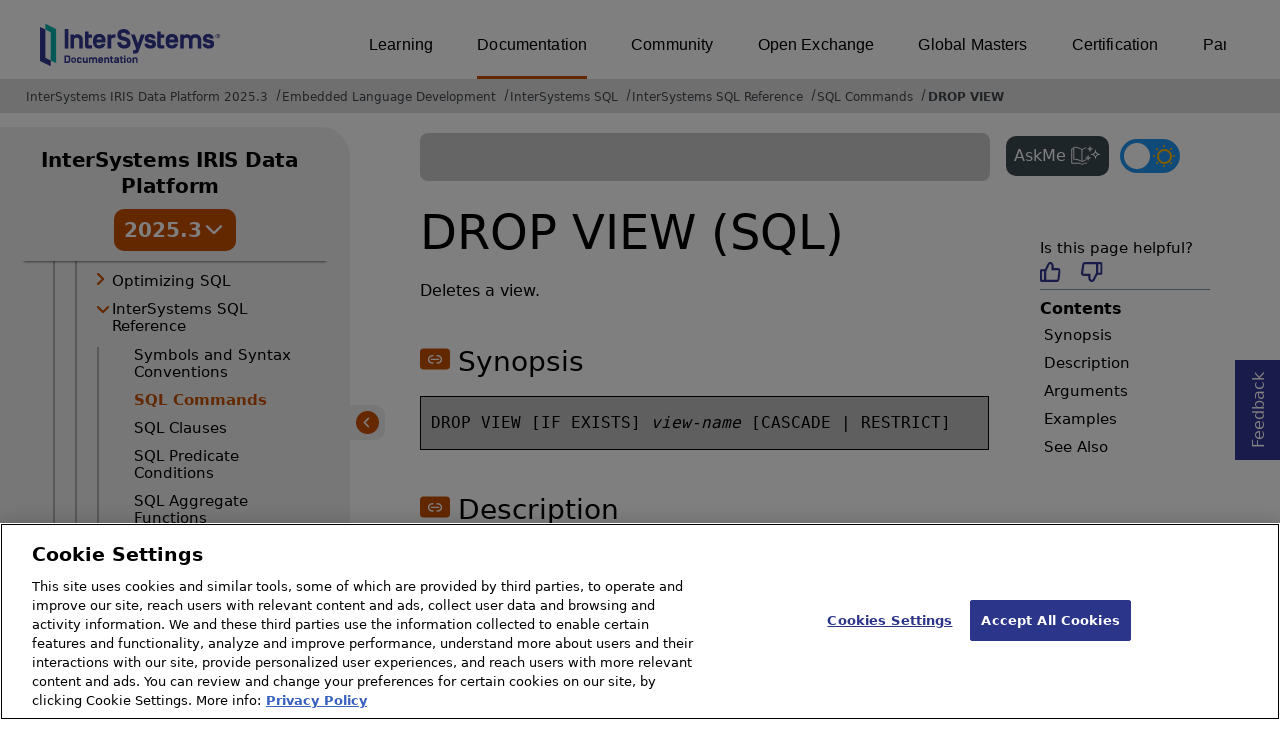

--- FILE ---
content_type: text/html; charset=utf-8
request_url: https://irisdocs.intersystems.com/irislatest/csp/docbook/DocBook.UI.Page.cls?KEY=RSQL_dropview
body_size: 328257
content:
<!DOCTYPE html>
<html lang="en" dir="ltr">
<head><!-- OneTrust Cookies Consent Notice start for intersystems.com -->
<script src="https://cdn.cookielaw.org/scripttemplates/otSDKStub.js"  type="text/javascript" charset="UTF-8" data-domain-script="8d5650d9-35f0-4aec-8e1f-9fa3682325e6" ></script>
<script type="text/javascript">
function OptanonWrapper() { }
</script>
<!-- OneTrust Cookies Consent Notice end for docs.intersystems.com -->
<!-- Google Tag Manager -->
<script>(function(w,d,s,l,i){w[l]=w[l]||[];w[l].push({'gtm.start':
new Date().getTime(),event:'gtm.js'});var f=d.getElementsByTagName(s)[0],
j=d.createElement(s),dl=l!='dataLayer'?'&l='+l:'';j.async=true;j.src=
'https://www.googletagmanager.com/gtm.js?id='+i+dl;f.parentNode.insertBefore(j,f);
})(window,document,'script','dataLayer','GTM-T38JKJG');</script>
<!-- End Google Tag Manager --><!-- serverID = C-2 -->
<script type="text/javascript" src="https://docs.intersystems.com/irislatest/csp/docbook/jquery-3.6.0.min.js"></script>
<title>DROP VIEW (SQL) | InterSystems SQL Reference | InterSystems IRIS Data Platform 2025.3</title>
<meta HTTP-EQUIV="Content-Type" CONTENT="text/html; charset=utf-8">
<meta name="viewport" content="width=device-width, initial-scale=1.0">
<meta name="twitter:title" content="DROP VIEW (SQL) | InterSystems SQL Reference | InterSystems IRIS Data Platform 2025.3">
<meta property="og:image:width" content="1200">
<meta property="og:image:height" content="630">
<meta name="image" property="og:image" content="https://docs.intersystems.com/irislatest/csp/docbook/Intersystems_optlsy.jpg">
<meta name="twitter:image" content="https://docs.intersystems.com/irislatest/csp/docbook/Intersystems_optlsy.jpg">
<meta name="description" content="DROP VIEW - Deletes a view.">
<meta name="og:description" content="DROP VIEW - Deletes a view.">
<meta name="twitter:description" content="DROP VIEW - Deletes a view.">
<meta class="swiftype" name="ST-ContentSource" data-type="string" content="Documentation"/>
<meta class="swiftype" name="ST-ContentType" data-type="string" content="Documentation"/>
<meta class="swiftype" name="ST-Product" data-type="string" content="InterSystems IRIS"/>
<meta class="algolia" name="ALG-AppID" data-type="string" content="EP91R43SFK"/>
<meta class="algolia" name="ALG-Index" data-type="string" content="docs"/>
<meta class="algolia" name="ALG-SearchKey" data-type="string" content="709759d92d99a5cf927e90c965741389"/>
<meta class="algolia" name="ALG-Product" data-type="string" content="product:'InterSystems IRIS'"/>
<meta class="algolia" name="ALG-Version" data-type="string" content="version:'2025.3'"/>
<script>
  var ALGOLIA_INSIGHTS_SRC = "https://cdn.jsdelivr.net/npm/search-insights@2.0.3";

  !function(e,a,t,n,s,i,c){e.AlgoliaAnalyticsObject=s,e[s]=e[s]||function(){
  (e[s].queue=e[s].queue||[]).push(arguments)},i=a.createElement(t),c=a.getElementsByTagName(t)[0],
  i.async=1,i.src=n,c.parentNode.insertBefore(i,c)
  }(window,document,"script",ALGOLIA_INSIGHTS_SRC,"aa");

aa('init',
{ appId: 'EP91R43SFK', apiKey: '709759d92d99a5cf927e90c965741389', } 
);
</script>
<link rel="canonical" href="https://docs.intersystems.com/irislatest/csp/docbook/DocBook.UI.Page.cls?KEY=RSQL_dropview">
<link rel="stylesheet" class="basestylesheet" id="docsrestylingstylesheet" type="text/css" href="https://docs.intersystems.com/irislatest/csp/docbook/docsrestyling.css"><link href="https://cdnjs.cloudflare.com/ajax/libs/prism/1.29.0/themes/prism.min.css" rel="stylesheet" />
<script src="https://cdnjs.cloudflare.com/ajax/libs/prism/1.29.0/prism.min.js"></script>
<script src="https://cdnjs.cloudflare.com/ajax/libs/prism/1.29.0/components/prism-java.min.js"></script>
<script src="https://cdnjs.cloudflare.com/ajax/libs/prism/1.29.0/components/prism-python.min.js"></script>
<script src="https://cdnjs.cloudflare.com/ajax/libs/prism/1.29.0/components/prism-csharp.min.js"></script><script src="https://cdn.jsdelivr.net/npm/marked/marked.min.js"></script>
<link rel="stylesheet" class="extrastylesheet" id="lightstylesheet" type="text/css" href="https://docs.intersystems.com/irislatest/csp/docbook/lightmode.css">
<script>function doSearch() {  var form = self.document.QuickSearch;  var kw = form.KeyWord.value;  self.document.location = 'Doc.Search.cls?KeyWord=' + escape(kw);  return true;}</script>
</head>
<body>
<a class="ac-skip-main" href="#main" data-swiftype-index="false">Skip to main content</a>
<!-- Google Tag Manager (noscript) -->
<noscript><iframe src="https://www.googletagmanager.com/ns.html?id=GTM-T38JKJG"
 height="0" width="0" style="display:none;visibility:hidden"></iframe></noscript>
<!-- End Google Tag Manager (noscript) -->
<div id="content-outer">
<div id="content-inner">
<header data-swiftype-index="false">
<div id="banner" class="search-algolia">
<div id="bannerleft">
<a href="https://docs.intersystems.com">
<img id="docslogo" src="https://docs.intersystems.com/irislatest/csp/docbook/doc-logo.svg" alt="InterSystems: Creative data technology" height="71" width="263">
</a>
</div>
<div id="bannerright">
<nav id="sitesmenulist" data-swiftype-index="false" aria-label="menu of other InterSystems websites">
<ul class="top-menu">
<li><a href="https://learning.intersystems.com/" target="_top">Learning</a></li>
<li class="activesite"><a href="https://docs.intersystems.com" target="_top">Documentation</a></li>
<li><a href="https://community.intersystems.com/" target="_top">Community</a></li>
<li><a href="https://openexchange.intersystems.com/" target="_top">Open Exchange</a></li>
<li><a href="https://globalmasters.intersystems.com/" target="_top">Global Masters</a></li>
<li><a href="https://www.intersystems.com/support-learning/learning-services/certification-program/" target="_top">Certification</a></li>
<li><a href="https://partner.intersystems.com/" target="_top">Partner Directory</a></li>
</ul>
</nav>
</div>
</div><!-- end of banner -->
<noscript><link rel="stylesheet" id="noscriptstylesheet" type="text/css" href="https://docs.intersystems.com/irislatest/csp/docbook/noscriptstyles.css"></noscript>
<noscript><div class="noscriptbanner" data-swiftype-index="false"><p>Sorry, your browser does not support JavaScript or JavaScript is disabled. Please enable JavaScript or use another browser to have a better experience.</p></div></noscript>
<nav class="locatordiv locatorwithlefttoc" data-swiftype-index="false" aria-label="breadcrumbs">
<ol>
<li><A href="DocBook.UI.Page.cls">InterSystems IRIS Data Platform 2025.3</A></li>
<li><A href="DocBook.UI.Page.cls?KEY=PAGE_embedded_language_development">Embedded Language Development</A></li>
<li><A href="DocBook.UI.Page.cls?KEY=PAGE_sql">InterSystems SQL</A></li>
<li><A href="DocBook.UI.Page.cls?KEY=RSQL">InterSystems SQL Reference</A></li>
<li><A href="DocBook.UI.Page.cls?KEY=RSQL_COMMANDS">SQL Commands</A></li>
<li><A href="DocBook.UI.Page.cls?KEY=RSQL_dropview">DROP VIEW</A></li>
</ol>
</nav>
</header>

<main class="hasleftoc hasrighttoc">
<div id="lefttoccover"></div>
<div class="OpenMobileLeftToc"><button><img src="icon-menu.svg" alt="Open navigation menu"></button></div>
<nav id="lefttoc" aria-label="InterSystems IRIS Data Platform 2025.3 navigation menu" data-swiftype-index="false" class="lefttoc">
<div class="lefttoctitle" aria-hidden="true">
<div class="lefttoc-flex">
  <div class="title-text"><A href="DocBook.UI.Page.cls">InterSystems IRIS Data Platform</A>
  </div>
<div class="custom-dropdown"><button id="version-button" onclick="showVersionToggle()"><span>2025.3</span><img class="vt_iconDown" src="https://docs.intersystems.com/irislatest/csp/docbook/versionToggle_downarr.svg" alt="Toggle Down"></button><ul id="version-menu" class="dropdown-menu hidden"><li data-path="/iris20253/">2025.3</li><li data-path="/iris20252/">2025.2</li><li data-path="/iris20251/">2025.1</li><li data-path="/iris20241/">2024.1</li><li data-path="/iris20231/">2023.1</li><li data-path="/iris20221/">2022.1</li><li data-path="/iris20211/">2021.1</li><li data-path="/iris20201/">2020.1</li><li data-path="/iris20191/">2019.1</li></ul></div>
</div><button class="CloseMobileLeftToc"><img src="https://docs.intersystems.com/irislatest/csp/docbook/icon-x.svg" alt="Close navigation menu"></button></div>
<div id="lefttoccontent"><ul class="toc" role="tree">
<li class="tocitem" role="treeitem"><span><img src="../docbook/newIcon-nav_collapsed_arrow_orange.svg" id="Im1" class="chevrontoc" onclick=expandIt(1) aria-hidden="true"></span><div tabindex=0 role="button"  class="divitem" aria-expanded="false" onclick="expandIt(1)" onkeydown="expandItKeyDown(1, event)">Release Information</div></li>
<div id="Id1" style="display:none;">
<ul class="toc" role="group">
<li class="tocitem" role="treeitem"><A href="DocBook.UI.Page.cls?KEY=PAGE_release">About...</A></li>
<li class="tocitem" role="treeitem"><span><img src="../docbook/newIcon-nav_collapsed_arrow_orange.svg" id="Im2" class="chevrontoc" onclick=expandIt(2) aria-hidden="true"></span><div tabindex=0 role="button"  class="divitem" aria-expanded="false" onclick="expandIt(2)" onkeydown="expandItKeyDown(2, event)">Release Notes</div></li>
<div id="Id2" style="display:none;">
<ul class="toc" role="group">
<li class="tocitem" role="treeitem"><A href="DocBook.UI.Page.cls?KEY=GCRN_new20253" title="Describes the new and enhanced features in the 2025.3 release.">New in 2025.3</A></li>
<li class="tocitem" role="treeitem"><A href="DocBook.UI.Page.cls?KEY=GCRN_new20252" title="Describes the new and enhanced features in the 2025.2 release.">New in 2025.2</A></li>
<li class="tocitem" role="treeitem"><A href="DocBook.UI.Page.cls?KEY=GCRN_new20251" title="Describes the new and enhanced features in the 2025.1 release.">New in 2025.1</A></li>
<li class="tocitem" role="treeitem"><A href="DocBook.UI.Page.cls?KEY=GCRN_new20243" title="Describes the new and enhanced features in the 2024.3 release.">New in 2024.3</A></li>
<li class="tocitem" role="treeitem"><A href="DocBook.UI.Page.cls?KEY=GCRN_new20242" title="Describes the new and enhanced features in the 2024.2 release.">New in 2024.2</A></li>
<li class="tocitem" role="treeitem"><A href="DocBook.UI.Page.cls?KEY=GCRN_new20241" title="Describes the new and enhanced features in the 2024.1 release.">New in 2024.1</A></li>
<li class="tocitem" role="treeitem"><A href="DocBook.UI.Page.cls?KEY=GCRN_new20231" title="Describes the new and enhanced features in the 2023.1 release.">New in 2023.1</A></li>
<li class="tocitem" role="treeitem"><A href="DocBook.UI.Page.cls?KEY=GCRN_new20221">New in 2022.1</A></li>
<li class="tocitem" role="treeitem"><A href="DocBook.UI.Page.cls?KEY=GCRN_new20211">New in 2021.1</A></li>
<li class="tocitem" role="treeitem"><A href="DocBook.UI.Page.cls?KEY=GCRN_new20201">New in 2020.1</A></li>
<li class="tocitem" role="treeitem"><A href="DocBook.UI.Page.cls?KEY=GCRN_new20191">New in 2019.1</A></li>
<li class="tocitem" role="treeitem"><A href="DocBook.UI.Page.cls?KEY=GCRN_issues">Known Issues and Notes</A></li>
<li class="tocitem" role="treeitem"><A href="DocBook.UI.Page.cls?KEY=GCRN_discontinued_features">Deprecated & Discontinued</A></li>
</ul>
</div>
<li class="tocitem" role="treeitem"><span><img src="../docbook/newIcon-nav_collapsed_arrow_orange.svg" id="Im3" class="chevrontoc" onclick=expandIt(3) aria-hidden="true"></span><div tabindex=0 role="button"  class="divitem" aria-expanded="false" onclick="expandIt(3)" onkeydown="expandItKeyDown(3, event)">Supported Platforms</div></li>
<div id="Id3" style="display:none;">
<ul class="toc" role="group">
<li class="tocitem" role="treeitem"><A href="DocBook.UI.Page.cls?KEY=ISP_technologies">Supported Technologies</A></li>
<li class="tocitem" role="treeitem"><A href="DocBook.UI.Page.cls?KEY=ISP_languages">Supported Languages</A></li>
<li class="tocitem" role="treeitem"><A href="DocBook.UI.Page.cls?KEY=ISP_discontinued">Deprecated & Discontinued</A></li>
<li class="tocitem" role="treeitem"><A href="DocBook.UI.Page.cls?KEY=ISP_interop">Version Compatibility</A></li>
<li class="tocitem" role="treeitem"><A href="DocBook.UI.Page.cls?KEY=ISP_crossprod">Cross-Product Support</A></li>
</ul>
</div>
<li class="tocitem" role="treeitem"><A href="DocBook.UI.Page.cls?KEY=PAGE_rel_streams">Releases and Prerelease Software</A></li>
<li class="tocitem" role="treeitem"><A href="DocBook.UI.Page.cls?KEY=PAGE_licensing">Licensing</A></li>
<li class="tocitem" role="treeitem"><A href="DocBook.UI.Page.cls?KEY=ASAMPLES">Downloading Samples</A></li>
</ul>
</div>
<li class="tocitem" role="treeitem"><span><img src="../docbook/newIcon-nav_collapsed_arrow_orange.svg" id="Im4" class="chevrontoc" onclick=expandIt(4) aria-hidden="true"></span><div tabindex=0 role="button"  class="divitem" aria-expanded="false" onclick="expandIt(4)" onkeydown="expandItKeyDown(4, event)">Deployment</div></li>
<div id="Id4" style="display:none;">
<ul class="toc" role="group">
<li class="tocitem" role="treeitem"><A href="DocBook.UI.Page.cls?KEY=PAGE_deployment">About...</A></li>
<li class="tocitem" role="treeitem"><span><img src="../docbook/newIcon-nav_collapsed_arrow_orange.svg" id="Im5" class="chevrontoc" onclick=expandIt(5) aria-hidden="true"></span><div tabindex=0 role="button"  class="divitem" aria-expanded="false" onclick="expandIt(5)" onkeydown="expandItKeyDown(5, event)">Containers</div></li>
<div id="Id5" style="display:none;">
<ul class="toc" role="group">
<li class="tocitem" role="treeitem"><A href="DocBook.UI.Page.cls?KEY=PAGE_deployment_containers">About...</A></li>
<li class="tocitem" role="treeitem"><A href="DocBook.UI.Page.cls?KEY=AFL_containers">Container How-to</A></li>
<li class="tocitem" role="treeitem"><A href="DocBook.UI.Page.cls?KEY=ACLOUD">Deploy Right Now</A></li>
<li class="tocitem" role="treeitem"><A href="DocBook.UI.Page.cls?KEY=ADOCK">Running in Containers</A></li>
<li class="tocitem" role="treeitem"><A href="DocBook.UI.Page.cls?KEY=PAGE_deployment_iko">Deploying with Kubernetes</A></li>
</ul>
</div>
<li class="tocitem" role="treeitem"><span><img src="../docbook/newIcon-nav_collapsed_arrow_orange.svg" id="Im6" class="chevrontoc" onclick=expandIt(6) aria-hidden="true"></span><div tabindex=0 role="button"  class="divitem" aria-expanded="false" onclick="expandIt(6)" onkeydown="expandItKeyDown(6, event)">Installation Kit</div></li>
<div id="Id6" style="display:none;">
<ul class="toc" role="group">
<li class="tocitem" role="treeitem"><A href="DocBook.UI.Page.cls?KEY=PAGE_deployment_install">About...</A></li>
<li class="tocitem" role="treeitem"><span><img src="../docbook/newIcon-nav_collapsed_arrow_orange.svg" id="Im7" class="chevrontoc" onclick=expandIt(7) aria-hidden="true"></span><div tabindex=0 role="button"  class="divitem" aria-expanded="false" onclick="expandIt(7)" onkeydown="expandItKeyDown(7, event)">Install on Windows</div></li>
<div id="Id7" style="display:none;">
<ul class="toc" role="group">
<li class="tocitem" role="treeitem"><A href="DocBook.UI.Page.cls?KEY=GIWIN_overview">Overview</A></li>
<li class="tocitem" role="treeitem"><A href="DocBook.UI.Page.cls?KEY=GIWIN_pre">Pre-Install</A></li>
<li class="tocitem" role="treeitem"><A href="DocBook.UI.Page.cls?KEY=GIWIN_wizard">Attended Install</A></li>
<li class="tocitem" role="treeitem"><A href="DocBook.UI.Page.cls?KEY=GIWIN_dev">Development</A></li>
<li class="tocitem" role="treeitem"><A href="DocBook.UI.Page.cls?KEY=GIWIN_server">Server</A></li>
<li class="tocitem" role="treeitem"><A href="DocBook.UI.Page.cls?KEY=GIWIN_client">Client</A></li>
<li class="tocitem" role="treeitem"><A href="DocBook.UI.Page.cls?KEY=GIWIN_ws">Web Server</A></li>
<li class="tocitem" role="treeitem"><A href="DocBook.UI.Page.cls?KEY=GIWIN_custom">Custom</A></li>
<li class="tocitem" role="treeitem"><A href="DocBook.UI.Page.cls?KEY=GIWIN_unattended">Unattended Install</A></li>
<li class="tocitem" role="treeitem"><A href="DocBook.UI.Page.cls?KEY=GIWIN_post">Post-Install</A></li>
</ul>
</div>
<li class="tocitem" role="treeitem"><span><img src="../docbook/newIcon-nav_collapsed_arrow_orange.svg" id="Im8" class="chevrontoc" onclick=expandIt(8) aria-hidden="true"></span><div tabindex=0 role="button"  class="divitem" aria-expanded="false" onclick="expandIt(8)" onkeydown="expandItKeyDown(8, event)">Install on UNIX, Linux, and macOS</div></li>
<div id="Id8" style="display:none;">
<ul class="toc" role="group">
<li class="tocitem" role="treeitem"><A href="DocBook.UI.Page.cls?KEY=GIUNIX_overview">Overview</A></li>
<li class="tocitem" role="treeitem"><A href="DocBook.UI.Page.cls?KEY=GIUNIX_pre">Pre-Install</A></li>
<li class="tocitem" role="treeitem"><A href="DocBook.UI.Page.cls?KEY=GIUNIX_install">Attended Install</A></li>
<li class="tocitem" role="treeitem"><A href="DocBook.UI.Page.cls?KEY=GIUNIX_dev">Development</A></li>
<li class="tocitem" role="treeitem"><A href="DocBook.UI.Page.cls?KEY=GIUNIX_server">Server</A></li>
<li class="tocitem" role="treeitem"><A href="DocBook.UI.Page.cls?KEY=GIUNIX_custom">Custom</A></li>
<li class="tocitem" role="treeitem"><A href="DocBook.UI.Page.cls?KEY=GIUNIX_client">Client-only</A></li>
<li class="tocitem" role="treeitem"><A href="DocBook.UI.Page.cls?KEY=GIUNIX_unattended">Unattended Install</A></li>
<li class="tocitem" role="treeitem"><A href="DocBook.UI.Page.cls?KEY=GIUNIX_post">Post-Install</A></li>
</ul>
</div>
<li class="tocitem" role="treeitem"><span><img src="../docbook/newIcon-nav_collapsed_arrow_orange.svg" id="Im9" class="chevrontoc" onclick=expandIt(9) aria-hidden="true"></span><div tabindex=0 role="button"  class="divitem" aria-expanded="false" onclick="expandIt(9)" onkeydown="expandItKeyDown(9, event)">Installation Details</div></li>
<div id="Id9" style="display:none;">
<ul class="toc" role="group">
<li class="tocitem" role="treeitem"><span><img src="../docbook/newIcon-nav_collapsed_arrow_orange.svg" id="Im10" class="chevrontoc" onclick=expandIt(10) aria-hidden="true"></span><div tabindex=0 role="button"  class="divitem" aria-expanded="false" onclick="expandIt(10)" onkeydown="expandItKeyDown(10, event)">All Platforms</div></li>
<div id="Id10" style="display:none;">
<ul class="toc" role="group">
<li class="tocitem" role="treeitem"><A href="DocBook.UI.Page.cls?KEY=GIEMISC_defaultdir" title="Provides details on where you instance is installed by default and any directory requirements.">Installation Directory</A></li>
<li class="tocitem" role="treeitem"><A href="DocBook.UI.Page.cls?KEY=GIEMISC_type">Setup Types</A></li>
<li class="tocitem" role="treeitem"><A href="DocBook.UI.Page.cls?KEY=GIEMISC_charwidth" title="Provides considerations for deciding between an 8-bit or Unicode installation.">Character Width Setting</A></li>
<li class="tocitem" role="treeitem"><A href="DocBook.UI.Page.cls?KEY=GIEMISC_ports">Port Numbers</A></li>
<li class="tocitem" role="treeitem"><A href="DocBook.UI.Page.cls?KEY=GIEMISC_manifest" title="Describes how to create and use an installation manifest.">Installer Manifests</A></li>
<li class="tocitem" role="treeitem"><A href="DocBook.UI.Page.cls?KEY=GIEMISC_multiple" title="Describes the process for configuring multiple instances on a single machine.">Configure Multiple Instances</A></li>
<li class="tocitem" role="treeitem"><A href="DocBook.UI.Page.cls?KEY=GIEMISC_changelang" title="Describes the procedure for changing your instance’s language.">Change Your Language</A></li>
<li class="tocitem" role="treeitem"><A href="DocBook.UI.Page.cls?KEY=GIEMISC_wstroubleshoot" title="Provides some troubleshooting steps for configuring your web server.">Web Server Troubleshooting</A></li>
</ul>
</div>
<li class="tocitem" role="treeitem"><span><img src="../docbook/newIcon-nav_collapsed_arrow_orange.svg" id="Im11" class="chevrontoc" onclick=expandIt(11) aria-hidden="true"></span><div tabindex=0 role="button"  class="divitem" aria-expanded="false" onclick="expandIt(11)" onkeydown="expandItKeyDown(11, event)">Windows</div></li>
<div id="Id11" style="display:none;">
<ul class="toc" role="group">
<li class="tocitem" role="treeitem"><A href="DocBook.UI.Page.cls?KEY=GIEWIN_user_accounts" title="Describes how Windows user accounts work with your instance.">User Accounts</A></li>
<li class="tocitem" role="treeitem"><A href="DocBook.UI.Page.cls?KEY=GIEWIN_ws" title="Describes how to install a web server.">Web Server</A></li>
<li class="tocitem" role="treeitem"><A href="DocBook.UI.Page.cls?KEY=GIEWIN_clref" title="A references of the parameters and feature for installing on Windows using the command line interface.">Command Line Reference</A></li>
<li class="tocitem" role="treeitem"><A href="DocBook.UI.Page.cls?KEY=GIEWIN_autostart" title="Describes how to manage autostart on your instance.">Auto-start</A></li>
<li class="tocitem" role="treeitem"><A href="DocBook.UI.Page.cls?KEY=GIEWIN_writecache" title="Describes the process for enabling the Windows write-cache buffer feature.">The Write-cache Buffer</A></li>
</ul>
</div>
<li class="tocitem" role="treeitem"><span><img src="../docbook/newIcon-nav_collapsed_arrow_orange.svg" id="Im12" class="chevrontoc" onclick=expandIt(12) aria-hidden="true"></span><div tabindex=0 role="button"  class="divitem" aria-expanded="false" onclick="expandIt(12)" onkeydown="expandItKeyDown(12, event)">UNIX®, Linux, and macOS</div></li>
<div id="Id12" style="display:none;">
<ul class="toc" role="group">
<li class="tocitem" role="treeitem"><A href="DocBook.UI.Page.cls?KEY=GIEUNIX_aix">AIX®</A></li>
<li class="tocitem" role="treeitem"><A href="DocBook.UI.Page.cls?KEY=GIEUNIX_redhat">Red Hat Linux</A></li>
<li class="tocitem" role="treeitem"><A href="DocBook.UI.Page.cls?KEY=GIEUNIX_suse">SUSE</A></li>
<li class="tocitem" role="treeitem"><A href="DocBook.UI.Page.cls?KEY=GIEUNIX_ubuntu">Ubuntu</A></li>
<li class="tocitem" role="treeitem"><A href="DocBook.UI.Page.cls?KEY=GIEUNIX_ws" title="Describes how to install a web server.">Web Server</A></li>
<li class="tocitem" role="treeitem"><A href="DocBook.UI.Page.cls?KEY=GIEUNIX_owners_groups">Owners & Groups</A></li>
<li class="tocitem" role="treeitem"><A href="DocBook.UI.Page.cls?KEY=GIEUNIX_nonroot" title="Describes the process of installing an instance as a user without root privileges.">Nonroot User Install</A></li>
<li class="tocitem" role="treeitem"><A href="DocBook.UI.Page.cls?KEY=GIEUNIX_unattended_parameters" title="A reference for available unattended installation parameters.">Install Parameters</A></li>
<li class="tocitem" role="treeitem"><A href="DocBook.UI.Page.cls?KEY=GIEUNIX_unattended_packages" title="Describes unattended installation packages.">Install Packages</A></li>
<li class="tocitem" role="treeitem"><A href="DocBook.UI.Page.cls?KEY=GIEUNIX_start" title="Describes how to start your instance after installation.">Starting InterSystems IRIS</A></li>
<li class="tocitem" role="treeitem"><A href="DocBook.UI.Page.cls?KEY=GIEUNIX_mac_large">macOS Concurrent Processes</A></li>
<li class="tocitem" role="treeitem"><A href="DocBook.UI.Page.cls?KEY=GIEUNIX_develop">Development Evironments</A></li>
<li class="tocitem" role="treeitem"><A href="DocBook.UI.Page.cls?KEY=GIEUNIX_unixdist" title="Describes how to add a new UNIX&reg; installation package to an existing InterSystems IRIS&reg; data platform distribution.">UNIX® Install Packages</A></li>
</ul>
</div>
</ul>
</div>
<li class="tocitem" role="treeitem"><span><img src="../docbook/newIcon-nav_collapsed_arrow_orange.svg" id="Im13" class="chevrontoc" onclick=expandIt(13) aria-hidden="true"></span><div tabindex=0 role="button"  class="divitem" aria-expanded="false" onclick="expandIt(13)" onkeydown="expandItKeyDown(13, event)">Upgrade Procedure</div></li>
<div id="Id13" style="display:none;">
<ul class="toc" role="group">
<li class="tocitem" role="treeitem"><A href="DocBook.UI.Page.cls?KEY=GCI_pre" title="Describes the steps that need to be taken before upgrading your instance.">Pre-Upgrade</A></li>
<li class="tocitem" role="treeitem"><A href="DocBook.UI.Page.cls?KEY=GCI_winup">Windows Upgrade</A></li>
<li class="tocitem" role="treeitem"><A href="DocBook.UI.Page.cls?KEY=GCI_unixup">UNIX Upgrade</A></li>
<li class="tocitem" role="treeitem"><A href="DocBook.UI.Page.cls?KEY=GCI_mod">Uninstall or Reinstall</A></li>
<li class="tocitem" role="treeitem"><A href="DocBook.UI.Page.cls?KEY=GCI_mirror">Upgrade Mirrors</A></li>
<li class="tocitem" role="treeitem"><A href="DocBook.UI.Page.cls?KEY=GCI_ecp" title="Describes procedure and notes for upgrading instances with ECP configurations.">Upgrade ECP Configurations</A></li>
<li class="tocitem" role="treeitem"><A href="DocBook.UI.Page.cls?KEY=GCI_post" title="Describes tasks that should be completed after upgrading your instance.">Post-Upgrade Tasks</A></li>
</ul>
</div>
<li class="tocitem" role="treeitem"><span><img src="../docbook/newIcon-nav_collapsed_arrow_orange.svg" id="Im14" class="chevrontoc" onclick=expandIt(14) aria-hidden="true"></span><div tabindex=0 role="button"  class="divitem" aria-expanded="false" onclick="expandIt(14)" onkeydown="expandItKeyDown(14, event)">Upgrade Reference</div></li>
<div id="Id14" style="display:none;">
<ul class="toc" role="group">
<li class="tocitem" role="treeitem"><A href="DocBook.UI.Page.cls?KEY=GUPE_upgrade" title="This page includes special considerations that should be reviewed when upgrading.">Upgrade Considerations</A></li>
<li class="tocitem" role="treeitem"><A href="DocBook.UI.Page.cls?KEY=GUPE_compile" title="Describes the process for compiling namespaces after an upgrade">Compile Namespaces</A></li>
</ul>
</div>
</ul>
</div>
<li class="tocitem" role="treeitem"><span><img src="../docbook/newIcon-nav_collapsed_arrow_orange.svg" id="Im15" class="chevrontoc" onclick=expandIt(15) aria-hidden="true"></span><div tabindex=0 role="button"  class="divitem" aria-expanded="false" onclick="expandIt(15)" onkeydown="expandItKeyDown(15, event)">Configuration</div></li>
<div id="Id15" style="display:none;">
<ul class="toc" role="group">
<li class="tocitem" role="treeitem"><A href="DocBook.UI.Page.cls?KEY=PAGE_deployment_configuration">About...</A></li>
<li class="tocitem" role="treeitem"><A href="DocBook.UI.Page.cls?KEY=ARES">Resource Planning</A></li>
<li class="tocitem" role="treeitem"><span><img src="../docbook/newIcon-nav_collapsed_arrow_orange.svg" id="Im16" class="chevrontoc" onclick=expandIt(16) aria-hidden="true"></span><div tabindex=0 role="button"  class="divitem" aria-expanded="false" onclick="expandIt(16)" onkeydown="expandItKeyDown(16, event)">Automating Configuration</div></li>
<div id="Id16" style="display:none;">
<ul class="toc" role="group">
<li class="tocitem" role="treeitem"><A href="DocBook.UI.Page.cls?KEY=GCMF_intro">Merge Introduction</A></li>
<li class="tocitem" role="treeitem"><A href="DocBook.UI.Page.cls?KEY=GCMF_deploy">Deploy with Merge</A></li>
<li class="tocitem" role="treeitem"><A href="DocBook.UI.Page.cls?KEY=GCMF_reconfig">Reconfigure with Merge</A></li>
<li class="tocitem" role="treeitem"><A href="DocBook.UI.Page.cls?KEY=GCMF_iris_customizing_useful_update">Updates in Deployment</A></li>
<li class="tocitem" role="treeitem"><A href="DocBook.UI.Page.cls?KEY=GCMF_iris_customizing_useful_action">Actions in Deployment</A></li>
<li class="tocitem" role="treeitem"><A href="DocBook.UI.Page.cls?KEY=GCMF_manage_config_changes">Best Practices</A></li>
</ul>
</div>
<li class="tocitem" role="treeitem"><span><img src="../docbook/newIcon-nav_collapsed_arrow_orange.svg" id="Im17" class="chevrontoc" onclick=expandIt(17) aria-hidden="true"></span><div tabindex=0 role="button"  class="divitem" aria-expanded="false" onclick="expandIt(17)" onkeydown="expandItKeyDown(17, event)">Configuration Parameters (CPF)</div></li>
<div id="Id17" style="display:none;">
<ul class="toc" role="group">
<li class="tocitem" role="treeitem"><A href="DocBook.UI.Page.cls?KEY=RACS_cpf">CPF File Introduction</A></li>
<li class="tocitem" role="treeitem"><A href="DocBook.UI.Page.cls?KEY=RACS_actions">[Actions]</A></li>
<li class="tocitem" role="treeitem"><A href="DocBook.UI.Page.cls?KEY=RACS_archives">[Archives]</A></li>
<li class="tocitem" role="treeitem"><A href="DocBook.UI.Page.cls?KEY=RACS_comports">[ComPorts]</A></li>
<li class="tocitem" role="treeitem"><A href="DocBook.UI.Page.cls?KEY=RACS_config">[config]</A></li>
<li class="tocitem" role="treeitem"><A href="DocBook.UI.Page.cls?KEY=RACS_configfile">[ConfigFile]</A></li>
<li class="tocitem" role="treeitem"><A href="DocBook.UI.Page.cls?KEY=RACS_databases">[Databases]</A></li>
<li class="tocitem" role="treeitem"><A href="DocBook.UI.Page.cls?KEY=RACS_debug">[Debug]</A></li>
<li class="tocitem" role="treeitem"><A href="DocBook.UI.Page.cls?KEY=RACS_devices">[Devices]</A></li>
<li class="tocitem" role="treeitem"><A href="DocBook.UI.Page.cls?KEY=RACS_devicesubtypes">[DeviceSubTypes]</A></li>
<li class="tocitem" role="treeitem"><A href="DocBook.UI.Page.cls?KEY=RACS_ecp">[ECP]</A></li>
<li class="tocitem" role="treeitem"><A href="DocBook.UI.Page.cls?KEY=RACS_ecpservers">[ECPServers]</A></li>
<li class="tocitem" role="treeitem"><A href="DocBook.UI.Page.cls?KEY=RACS_gateways">[Gateways]</A></li>
<li class="tocitem" role="treeitem"><A href="DocBook.UI.Page.cls?KEY=RACS_io">[IO]</A></li>
<li class="tocitem" role="treeitem"><A href="DocBook.UI.Page.cls?KEY=RACS_journal">[Journal]</A></li>
<li class="tocitem" role="treeitem"><A href="DocBook.UI.Page.cls?KEY=RACS_licenseservers">[LicenseServers]</A></li>
<li class="tocitem" role="treeitem"><A href="DocBook.UI.Page.cls?KEY=RACS_logging">[Logging]</A></li>
<li class="tocitem" role="treeitem"><A href="DocBook.UI.Page.cls?KEY=RACS_map">[Map]</A></li>
<li class="tocitem" role="treeitem"><A href="DocBook.UI.Page.cls?KEY=RACS_mapmirrors">[MapMirrors]</A></li>
<li class="tocitem" role="treeitem"><A href="DocBook.UI.Page.cls?KEY=RACS_mirrormember">[MirrorMember]</A></li>
<li class="tocitem" role="treeitem"><A href="DocBook.UI.Page.cls?KEY=RACS_mirrors">[Mirrors]</A></li>
<li class="tocitem" role="treeitem"><A href="DocBook.UI.Page.cls?KEY=RACS_miscellaneous">[Miscellaneous]</A></li>
<li class="tocitem" role="treeitem"><A href="DocBook.UI.Page.cls?KEY=RACS_monitor">[Monitor]</A></li>
<li class="tocitem" role="treeitem"><A href="DocBook.UI.Page.cls?KEY=RACS_namespaces">[Namespaces]</A></li>
<li class="tocitem" role="treeitem"><A href="DocBook.UI.Page.cls?KEY=RACS_sql">[SQL]</A></li>
<li class="tocitem" role="treeitem"><A href="DocBook.UI.Page.cls?KEY=RACS_sqlsysdatatypes">[SqlSysDatatypes]</A></li>
<li class="tocitem" role="treeitem"><A href="DocBook.UI.Page.cls?KEY=RACS_sqluserdatatypes">[SqlUserDatatypes]</A></li>
<li class="tocitem" role="treeitem"><A href="DocBook.UI.Page.cls?KEY=RACS_startup">[Startup]</A></li>
<li class="tocitem" role="treeitem"><A href="DocBook.UI.Page.cls?KEY=RACS_telnet">[Telnet]</A></li>
<li class="tocitem" role="treeitem"><A href="DocBook.UI.Page.cls?KEY=RACS_workqueues">[WorkQueues]</A></li>
</ul>
</div>
</ul>
</div>
<li class="tocitem" role="treeitem"><span><img src="../docbook/newIcon-nav_collapsed_arrow_orange.svg" id="Im18" class="chevrontoc" onclick=expandIt(18) aria-hidden="true"></span><div tabindex=0 role="button"  class="divitem" aria-expanded="false" onclick="expandIt(18)" onkeydown="expandItKeyDown(18, event)">Data Migration</div></li>
<div id="Id18" style="display:none;">
<ul class="toc" role="group">
<li class="tocitem" role="treeitem"><A href="DocBook.UI.Page.cls?KEY=PAGE_data_migration">About...</A></li>
<li class="tocitem" role="treeitem"><A href="DocBook.UI.Page.cls?KEY=AMIG">Server Migration</A></li>
<li class="tocitem" role="treeitem"><span><img src="../docbook/newIcon-nav_collapsed_arrow_orange.svg" id="Im19" class="chevrontoc" onclick=expandIt(19) aria-hidden="true"></span><div tabindex=0 role="button"  class="divitem" aria-expanded="false" onclick="expandIt(19)" onkeydown="expandItKeyDown(19, event)">ISQL Migration</div></li>
<div id="Id19" style="display:none;">
<ul class="toc" role="group">
<li class="tocitem" role="treeitem"><A href="DocBook.UI.Page.cls?KEY=GISQ_intro">Using ISQL</A></li>
</ul>
</div>
<li class="tocitem" role="treeitem"><span><img src="../docbook/newIcon-nav_collapsed_arrow_orange.svg" id="Im20" class="chevrontoc" onclick=expandIt(20) aria-hidden="true"></span><div tabindex=0 role="button"  class="divitem" aria-expanded="false" onclick="expandIt(20)" onkeydown="expandItKeyDown(20, event)">TSQL Migration</div></li>
<div id="Id20" style="display:none;">
<ul class="toc" role="group">
<li class="tocitem" role="treeitem"><A href="DocBook.UI.Page.cls?KEY=GTSQ_intro" title="Describes how to configure InterSystems IRIS for TSQL, how to import TSQL DDL table definitions and data, and how to execute TSQL code from IRIS.">Planning a Migration</A></li>
<li class="tocitem" role="treeitem"><A href="DocBook.UI.Page.cls?KEY=GTSQ_constructs" title="Describes how TSQL table reference, temporary table, system table, cursor, transaction, and SYSOBJECTS are implemented in InterSystems IRIS TSQL.">Language Constructs</A></li>
<li class="tocitem" role="treeitem"><A href="DocBook.UI.Page.cls?KEY=GTSQ_elements" title="Describes TSQL literals, identifiers, data types, operators, and comments for InterSystems IRIS.">Language Elements</A></li>
<li class="tocitem" role="treeitem"><A href="DocBook.UI.Page.cls?KEY=GTSQ_commands" title="Describes the TSQL commands and their syntax supported by InterSystems IRIS.">Commands</A></li>
<li class="tocitem" role="treeitem"><A href="DocBook.UI.Page.cls?KEY=GTSQ_settings" title="Describes the TSQL configuration options provided by InterSystems IRIS.">Settings</A></li>
<li class="tocitem" role="treeitem"><A href="DocBook.UI.Page.cls?KEY=GTSQ_functions" title="Describes TSQL functions supported by InterSystems IRIS.">Functions</A></li>
<li class="tocitem" role="treeitem"><A href="DocBook.UI.Page.cls?KEY=GTSQ_variables" title="Describes TSQL local variables and special variables, as implemented in InterSystems IRIS TSQL.">Variables</A></li>
<li class="tocitem" role="treeitem"><A href="DocBook.UI.Page.cls?KEY=GTSQ_systemprocs" title="Describes the TSQL system stored procedures provided by InterSystems IRIS.">Stored Procedures</A></li>
</ul>
</div>
<li class="tocitem" role="treeitem"><A href="DocBook.UI.Page.cls?KEY=ADM">DataMove</A></li>
</ul>
</div>
<li class="tocitem" role="treeitem"><A href="DocBook.UI.Page.cls?KEY=ADEPLOY">Adding Compiled Code</A></li>
</ul>
</div>
<li class="tocitem" role="treeitem"><span><img src="../docbook/newIcon-nav_collapsed_arrow_orange.svg" id="Im21" class="chevrontoc" onclick=expandIt(21) aria-hidden="true"></span><div tabindex=0 role="button"  class="divitem" aria-expanded="false" onclick="expandIt(21)" onkeydown="expandItKeyDown(21, event)">Administration</div></li>
<div id="Id21" style="display:none;">
<ul class="toc" role="group">
<li class="tocitem" role="treeitem"><A href="DocBook.UI.Page.cls?KEY=PAGE_administration">About...</A></li>
<li class="tocitem" role="treeitem"><span><img src="../docbook/newIcon-nav_collapsed_arrow_orange.svg" id="Im22" class="chevrontoc" onclick=expandIt(22) aria-hidden="true"></span><div tabindex=0 role="button"  class="divitem" aria-expanded="false" onclick="expandIt(22)" onkeydown="expandItKeyDown(22, event)">System Administration</div></li>
<div id="Id22" style="display:none;">
<ul class="toc" role="group">
<li class="tocitem" role="treeitem"><A href="DocBook.UI.Page.cls?KEY=GSA_using_portal" title="Introduces the Management Portal">Management Portal Introduction</A></li>
<li class="tocitem" role="treeitem"><A href="DocBook.UI.Page.cls?KEY=GSA_config_system" title="Specifies how to configure system-wide information such as memory and startup settings.">System-Wide Settings</A></li>
<li class="tocitem" role="treeitem"><A href="DocBook.UI.Page.cls?KEY=GSA_config_namespace" title="Describes how to configure namespaces.">Configuring Namespaces</A></li>
<li class="tocitem" role="treeitem"><A href="DocBook.UI.Page.cls?KEY=GSA_config_namespace_addmap" title="Describes how to map globals, routines, and class packages.">Namespace Mappings</A></li>
<li class="tocitem" role="treeitem"><A href="DocBook.UI.Page.cls?KEY=GSA_config_database" title="Describes how to configure local databases for use by the server.">Configuring Local Databases</A></li>
<li class="tocitem" role="treeitem"><A href="DocBook.UI.Page.cls?KEY=GSA_config_database_remote" title="Describes how to configure remote databases.">Configuring Remote Databases</A></li>
<li class="tocitem" role="treeitem"><A href="DocBook.UI.Page.cls?KEY=GSA_using_resources" title="The data and activities that the InterSystems authorization system protects (called assets) are represented within that system as resources.">Using Resources</A></li>
<li class="tocitem" role="treeitem"><A href="DocBook.UI.Page.cls?KEY=GSA_config_privs" title="The mechanism that the InterSystems authorization system uses to protect and grant access to resources.">Privileges and Permissions</A></li>
<li class="tocitem" role="treeitem"><A href="DocBook.UI.Page.cls?KEY=GSA_config_roles" title="The named collections of privileges (permissions on resources) that are part of the InterSystems authorization system.">Roles</A></li>
<li class="tocitem" role="treeitem"><A href="DocBook.UI.Page.cls?KEY=GSA_config_user_accounts" title="The entities within the InterSystems authorization model that represent actual users. You can create, validate, modify, and delete these entities, including the predefined user accounts within the system.">User Accounts</A></li>
<li class="tocitem" role="treeitem"><A href="DocBook.UI.Page.cls?KEY=GSA_manage_applications" title="How to create and modify application definitions in InterSystems IRIS. An application definition primarily manages an application’s authorization behavior, and may also manage its authentication mechanism. InterSystems IRIS supports multiple application types, including web applications and client applications.">Applications</A></li>
<li class="tocitem" role="treeitem"><A href="DocBook.UI.Page.cls?KEY=GSA_config_tls">Configuring TLS</A></li>
<li class="tocitem" role="treeitem"><A href="DocBook.UI.Page.cls?KEY=GSA_manage_superserver">Managing Superservers</A></li>
<li class="tocitem" role="treeitem"><A href="DocBook.UI.Page.cls?KEY=GSA_config_oauth" title="Introduces support for OAuth 2.0 and OpenID Connect: supported scenarios, components of the support, supported standards.">Support for OAuth 2.0 & OpenID Connect</A></li>
<li class="tocitem" role="treeitem"><A href="DocBook.UI.Page.cls?KEY=GSA_config_taskmgr" title="Describes how to configure the Task Manager to send email on task completion">Task Manager Email</A></li>
<li class="tocitem" role="treeitem"><A href="DocBook.UI.Page.cls?KEY=GSA_config_nls" title="Specifies how to configure NLS settings">National Language Support</A></li>
<li class="tocitem" role="treeitem"><A href="DocBook.UI.Page.cls?KEY=GSA_config_wqm" title="Describes how to configure Work Queue Manager categories, which are pools of workers">Work Queue Manager</A></li>
<li class="tocitem" role="treeitem"><A href="DocBook.UI.Page.cls?KEY=GSA_manage_databases" title="Describes how to perform maintenance tasks for local databases">Local Databases</A></li>
<li class="tocitem" role="treeitem"><A href="DocBook.UI.Page.cls?KEY=GSA_manage_processes" title="Describes how to manage processes or jobs">Managing Processes</A></li>
<li class="tocitem" role="treeitem"><A href="DocBook.UI.Page.cls?KEY=GSA_manage_services" title="Entry points through which users and programs can connect">Managing Services</A></li>
<li class="tocitem" role="treeitem"><A href="DocBook.UI.Page.cls?KEY=GSA_manage_taskmgr" title="Describes how to use the Task Manager">Scheduling Tasks</A></li>
<li class="tocitem" role="treeitem"><A href="DocBook.UI.Page.cls?KEY=GSA_manage_background" title="Describes how to use the Background Tasks pae">Background Tasks</A></li>
<li class="tocitem" role="treeitem"><A href="DocBook.UI.Page.cls?KEY=GSA_license" title="Describes how to manage licenses in InterSystems IRIS">Licensing</A></li>
<li class="tocitem" role="treeitem"><A href="DocBook.UI.Page.cls?KEY=GSA_using_windows" title="Describes how to manage InterSystems IRIS on Windows">Managing on Windows</A></li>
<li class="tocitem" role="treeitem"><A href="DocBook.UI.Page.cls?KEY=GSA_using_unix" title="Describes how to manage InterSystems IRIS on UNIX&reg;, Linux, and macOS">Managing on UNIX®, Linux & macOS</A></li>
<li class="tocitem" role="treeitem"><A href="DocBook.UI.Page.cls?KEY=GSA_connect_remote">Connecting to Remote Servers</A></li>
<li class="tocitem" role="treeitem"><A href="DocBook.UI.Page.cls?KEY=GSA_using_instance" title="Describes how to use multiple instances of InterSystems IRIS">The iris Command</A></li>
<li class="tocitem" role="treeitem"><A href="DocBook.UI.Page.cls?KEY=GSA_thirdparty" title="Configuring third-party software to work with InterSystems products">Third Party Software</A></li>
<li class="tocitem" role="treeitem"><A href="DocBook.UI.Page.cls?KEY=GSA_feature_tracker" title="Describes the Feature Tracker">Feature Tracker</A></li>
</ul>
</div>
<li class="tocitem" role="treeitem"><span><img src="../docbook/newIcon-nav_collapsed_arrow_orange.svg" id="Im23" class="chevrontoc" onclick=expandIt(23) aria-hidden="true"></span><div tabindex=0 role="button"  class="divitem" aria-expanded="false" onclick="expandIt(23)" onkeydown="expandItKeyDown(23, event)">Monitoring</div></li>
<div id="Id23" style="display:none;">
<ul class="toc" role="group">
<li class="tocitem" role="treeitem"><A href="DocBook.UI.Page.cls?KEY=PAGE_monitoring">About...</A></li>
<li class="tocitem" role="treeitem"><span><img src="../docbook/newIcon-nav_collapsed_arrow_orange.svg" id="Im24" class="chevrontoc" onclick=expandIt(24) aria-hidden="true"></span><div tabindex=0 role="button"  class="divitem" aria-expanded="false" onclick="expandIt(24)" onkeydown="expandItKeyDown(24, event)">Monitoring Guide</div></li>
<div id="Id24" style="display:none;">
<ul class="toc" role="group">
<li class="tocitem" role="treeitem"><A href="DocBook.UI.Page.cls?KEY=GCM_dashboard">Management Portal</A></li>
<li class="tocitem" role="treeitem"><A href="DocBook.UI.Page.cls?KEY=GCM_diagnostic">Diagnostic Report</A></li>
<li class="tocitem" role="treeitem"><A href="DocBook.UI.Page.cls?KEY=GCM_monitor">Log Monitor</A></li>
<li class="tocitem" role="treeitem"><A href="DocBook.UI.Page.cls?KEY=GCM_healthmon">Introduction to System Monitor Tools</A></li>
<li class="tocitem" role="treeitem"><A href="DocBook.UI.Page.cls?KEY=GCM_healthmon_sysmon">System Monitor</A></li>
<li class="tocitem" role="treeitem"><A href="DocBook.UI.Page.cls?KEY=GCM_healthmon_healthmon">Health Monitor</A></li>
<li class="tocitem" role="treeitem"><A href="DocBook.UI.Page.cls?KEY=GCM_healthmon_appmon">Application Monitor</A></li>
<li class="tocitem" role="treeitem"><A href="DocBook.UI.Page.cls?KEY=GCM_glostat">^GLOSTAT</A></li>
<li class="tocitem" role="treeitem"><A href="DocBook.UI.Page.cls?KEY=GCM_perfmon" title="Describes how to monitor system performance using the ^PERFMON utility">^PERFMON</A></li>
<li class="tocitem" role="treeitem"><A href="DocBook.UI.Page.cls?KEY=GCM_profile">^PROFILE</A></li>
<li class="tocitem" role="treeitem"><A href="DocBook.UI.Page.cls?KEY=GCM_monlbl">^%SYS.MONLBL</A></li>
<li class="tocitem" role="treeitem"><A href="DocBook.UI.Page.cls?KEY=GCM_trace">^TRACE</A></li>
<li class="tocitem" role="treeitem"><A href="DocBook.UI.Page.cls?KEY=GCM_systemperf">^SystemPerformance</A></li>
<li class="tocitem" role="treeitem"><A href="DocBook.UI.Page.cls?KEY=GCM_mgstat">^mgstat</A></li>
<li class="tocitem" role="treeitem"><A href="DocBook.UI.Page.cls?KEY=GCM_historymon">History Monitor</A></li>
<li class="tocitem" role="treeitem"><A href="DocBook.UI.Page.cls?KEY=GCM_blkcol">^BLKCOL</A></li>
<li class="tocitem" role="treeitem"><A href="DocBook.UI.Page.cls?KEY=GCM_perfsample">^PERFSAMPLE</A></li>
<li class="tocitem" role="treeitem"><A href="DocBook.UI.Page.cls?KEY=GCM_structuredlog" title="Describes how to set up structured logging, building a machine-readable log that supports easier analysis.">Structured Logging</A></li>
<li class="tocitem" role="treeitem"><A href="DocBook.UI.Page.cls?KEY=GCM_snmp">SNMP</A></li>
<li class="tocitem" role="treeitem"><A href="DocBook.UI.Page.cls?KEY=GCM_wsmon">WS-Management</A></li>
<li class="tocitem" role="treeitem"><A href="DocBook.UI.Page.cls?KEY=GCM_rest">REST API for Metrics</A></li>
<li class="tocitem" role="treeitem"><A href="DocBook.UI.Page.cls?KEY=GCM_irisstat">irisstat Diagnostics</A></li>
</ul>
</div>
<li class="tocitem" role="treeitem"><A href="DocBook.UI.Page.cls?KEY=AOTEL">Emit OpenTelemetry Signals</A></li>
<li class="tocitem" role="treeitem"><span><img src="../docbook/newIcon-nav_collapsed_arrow_orange.svg" id="Im25" class="chevrontoc" onclick=expandIt(25) aria-hidden="true"></span><div tabindex=0 role="button"  class="divitem" aria-expanded="false" onclick="expandIt(25)" onkeydown="expandItKeyDown(25, event)">Error Reference</div></li>
<div id="Id25" style="display:none;">
<ul class="toc" role="group">
<li class="tocitem" role="treeitem"><A href="DocBook.UI.Page.cls?KEY=RERR_gen">General Error Messages</A></li>
<li class="tocitem" role="treeitem"><A href="DocBook.UI.Page.cls?KEY=RERR_sql">SQL Error Messages</A></li>
<li class="tocitem" role="treeitem"><A href="DocBook.UI.Page.cls?KEY=RERR_tsql">TSQL Error Messages</A></li>
<li class="tocitem" role="treeitem"><A href="DocBook.UI.Page.cls?KEY=RERR_system">System Error Messages</A></li>
<li class="tocitem" role="treeitem"><A href="DocBook.UI.Page.cls?KEY=RERR_productions">Messages Related to Productions</A></li>
</ul>
</div>
</ul>
</div>
<li class="tocitem" role="treeitem"><span><img src="../docbook/newIcon-nav_collapsed_arrow_orange.svg" id="Im26" class="chevrontoc" onclick=expandIt(26) aria-hidden="true"></span><div tabindex=0 role="button"  class="divitem" aria-expanded="false" onclick="expandIt(26)" onkeydown="expandItKeyDown(26, event)">Operations</div></li>
<div id="Id26" style="display:none;">
<ul class="toc" role="group">
<li class="tocitem" role="treeitem"><A href="DocBook.UI.Page.cls?KEY=GOPS_intro">Create a Monitoring Plan</A></li>
<li class="tocitem" role="treeitem"><A href="DocBook.UI.Page.cls?KEY=GOPS_category">Tasks by Category</A></li>
<li class="tocitem" role="treeitem"><A href="DocBook.UI.Page.cls?KEY=GOPS_frequency">Tasks by Frequency</A></li>
<li class="tocitem" role="treeitem"><A href="DocBook.UI.Page.cls?KEY=GOPS_role">Tasks by Role</A></li>
<li class="tocitem" role="treeitem"><A href="DocBook.UI.Page.cls?KEY=GOPS_troubleshoot">How to Troubleshoot</A></li>
<li class="tocitem" role="treeitem"><A href="DocBook.UI.Page.cls?KEY=GOPS_tasks">Task Reference</A></li>
</ul>
</div>
<li class="tocitem" role="treeitem"><A href="DocBook.UI.Page.cls?KEY=AWRC">Install Code from WRC</A></li>
<li class="tocitem" role="treeitem"><span><img src="../docbook/newIcon-nav_collapsed_arrow_orange.svg" id="Im27" class="chevrontoc" onclick=expandIt(27) aria-hidden="true"></span><div tabindex=0 role="button"  class="divitem" aria-expanded="false" onclick="expandIt(27)" onkeydown="expandItKeyDown(27, event)">Special Tools & Utilities</div></li>
<div id="Id27" style="display:none;">
<ul class="toc" role="group">
<li class="tocitem" role="treeitem"><A href="DocBook.UI.Page.cls?KEY=GSTU_customize_nls" title="How to localize an InterSystems IRIS instance.">Localization</A></li>
<li class="tocitem" role="treeitem"><A href="DocBook.UI.Page.cls?KEY=GSTU_customize_startstop" title="Customizing Start and Stop Behavior for InterSystems IRIS">Startup & Shutdown</A></li>
<li class="tocitem" role="treeitem"><A href="DocBook.UI.Page.cls?KEY=GSTU_customize_zlang" title="Describes how to extend ObjectScript and other languages to include custom commands, functions, and special variables.">Extending Languages</A></li>
<li class="tocitem" role="treeitem"><A href="DocBook.UI.Page.cls?KEY=GSTU_remote_winclient" title="Describes how to check the status of InterSystems IRIS and perform calls to InterSystems IRIS from a Windows client.">Windows Client Control</A></li>
<li class="tocitem" role="treeitem"><A href="DocBook.UI.Page.cls?KEY=GSTU_remote_gblockcopy" title="Describes how to use ^GBLOCKCOPY to perform fast global copies between databases.">Fast Global Copy</A></li>
<li class="tocitem" role="treeitem"><A href="DocBook.UI.Page.cls?KEY=GSTU_remote_switch">Using Switches</A></li>
<li class="tocitem" role="treeitem"><A href="DocBook.UI.Page.cls?KEY=GSTU_remote_cmdlineinterfaces" title="Notes on routines for managing InterSystems IRIS from the Terminal.">Managing via Routines</A></li>
<li class="tocitem" role="treeitem"><A href="DocBook.UI.Page.cls?KEY=GSTU_seccli" title="Command-line utilities that support security activities, include key and encryption activities, database management, system-level maintenance, and auditing.">Command-Line Security Management Utilities</A></li>
<li class="tocitem" role="treeitem"><A href="DocBook.UI.Page.cls?KEY=GSTU_process" title="Explains InterSystems IRIS process management.">Process Management</A></li>
<li class="tocitem" role="treeitem"><A href="DocBook.UI.Page.cls?KEY=GSTU_convert" title="Describes how to convert the byte order of an InterSystems database for migration between Big-endian and Little-endian platforms.">Byte Order Conversion</A></li>
<li class="tocitem" role="treeitem"><A href="DocBook.UI.Page.cls?KEY=GSTU_convert_fileman">Convert FileMan to Class</A></li>
</ul>
</div>
</ul>
</div>
<li class="tocitem" role="treeitem"><span><img src="../docbook/newIcon-nav_collapsed_arrow_orange.svg" id="Im28" class="chevrontoc" onclick=expandIt(28) aria-hidden="true"></span><div tabindex=0 role="button"  class="divitem" aria-expanded="false" onclick="expandIt(28)" onkeydown="expandItKeyDown(28, event)">Architecture</div></li>
<div id="Id28" style="display:none;">
<ul class="toc" role="group">
<li class="tocitem" role="treeitem"><A href="DocBook.UI.Page.cls?KEY=PAGE_platform_arch_design">About...</A></li>
<li class="tocitem" role="treeitem"><span><img src="../docbook/newIcon-nav_collapsed_arrow_orange.svg" id="Im29" class="chevrontoc" onclick=expandIt(29) aria-hidden="true"></span><div tabindex=0 role="button"  class="divitem" aria-expanded="false" onclick="expandIt(29)" onkeydown="expandItKeyDown(29, event)">Mirroring and High Availability</div></li>
<div id="Id29" style="display:none;">
<ul class="toc" role="group">
<li class="tocitem" role="treeitem"><A href="DocBook.UI.Page.cls?KEY=PAGE_high_availability">About...</A></li>
<li class="tocitem" role="treeitem"><A href="DocBook.UI.Page.cls?KEY=ADCHA">High Availability Solutions</A></li>
<li class="tocitem" role="treeitem"><span><img src="../docbook/newIcon-nav_collapsed_arrow_orange.svg" id="Im30" class="chevrontoc" onclick=expandIt(30) aria-hidden="true"></span><div tabindex=0 role="button"  class="divitem" aria-expanded="false" onclick="expandIt(30)" onkeydown="expandItKeyDown(30, event)">High Availability Guide</div></li>
<div id="Id30" style="display:none;">
<ul class="toc" role="group">
<li class="tocitem" role="treeitem"><A href="DocBook.UI.Page.cls?KEY=GHA_failover" title="Reviews InterSystems IRIS data platform high availability (HA) solutions.">Failover Strategies</A></li>
<li class="tocitem" role="treeitem"><A href="DocBook.UI.Page.cls?KEY=GHA_mirror" title="Provides an overview of InterSystems IRIS mirroring for high availability (HA).">Mirroring Overview</A></li>
<li class="tocitem" role="treeitem"><A href="DocBook.UI.Page.cls?KEY=GHA_mirror_set" title="Explains the architecture of InterSystems IRIS mirroring for high availability (HA) and how to plan for implementing mirroring.">Architecture & Planning</A></li>
<li class="tocitem" role="treeitem"><A href="DocBook.UI.Page.cls?KEY=GHA_mirror_set_config" title="Explains how to configure InterSystems IRIS mirroring for high availability (HA).">Configuring Mirroring</A></li>
<li class="tocitem" role="treeitem"><A href="DocBook.UI.Page.cls?KEY=GHA_mirror_manage" title="Explains how to manage InterSystems IRIS mirroring for high availability (HA).">Managing Mirroring</A></li>
<li class="tocitem" role="treeitem"><A href="DocBook.UI.Page.cls?KEY=GHA_mirror_set_member_change" title="Reviews InterSystems IRIS mirroring outage and recovery procedures in detail.">Mirror Outage Procedures</A></li>
</ul>
</div>
</ul>
</div>
<li class="tocitem" role="treeitem"><span><img src="../docbook/newIcon-nav_collapsed_arrow_orange.svg" id="Im31" class="chevrontoc" onclick=expandIt(31) aria-hidden="true"></span><div tabindex=0 role="button"  class="divitem" aria-expanded="false" onclick="expandIt(31)" onkeydown="expandItKeyDown(31, event)">Scalability</div></li>
<div id="Id31" style="display:none;">
<ul class="toc" role="group">
<li class="tocitem" role="treeitem"><A href="DocBook.UI.Page.cls?KEY=PAGE_scalability">About...</A></li>
<li class="tocitem" role="treeitem"><A href="DocBook.UI.Page.cls?KEY=AFL_ecp">Basics: Distributed Caching</A></li>
<li class="tocitem" role="treeitem"><A href="DocBook.UI.Page.cls?KEY=AFL_sharding">Demo: Sharding</A></li>
<li class="tocitem" role="treeitem"><span><img src="../docbook/newIcon-nav_collapsed_arrow_orange.svg" id="Im32" class="chevrontoc" onclick=expandIt(32) aria-hidden="true"></span><div tabindex=0 role="button"  class="divitem" aria-expanded="false" onclick="expandIt(32)" onkeydown="expandItKeyDown(32, event)">Scalability Guide</div></li>
<div id="Id32" style="display:none;">
<ul class="toc" role="group">
<li class="tocitem" role="treeitem"><A href="DocBook.UI.Page.cls?KEY=GSCALE_scalability" title="Provides an overview of the scaling features of InterSystems IRIS data platform and provides guidelines for evaluating their potential application to your needs.">Overview</A></li>
<li class="tocitem" role="treeitem"><A href="DocBook.UI.Page.cls?KEY=GSCALE_ecp_oview" title="Explains how distributed caching can benefit the performance of InterSystems IRIS-based applications.">Distributed Caching</A></li>
<li class="tocitem" role="treeitem"><A href="DocBook.UI.Page.cls?KEY=GSCALE_ecp_deploy" title="Instructions for manually deploying a distributed cache cluster (ECP) using the Management Portal.">Deploy Cache Cluster</A></li>
<li class="tocitem" role="treeitem"><A href="DocBook.UI.Page.cls?KEY=GSCALE_ecp_deploy_security">Cache Cluster Security</A></li>
<li class="tocitem" role="treeitem"><A href="DocBook.UI.Page.cls?KEY=GSCALE_ecp_monitor" title="Information on monitoring applications in a distributed cache cluster (ECP).">Monitor Cache Cluster</A></li>
<li class="tocitem" role="treeitem"><A href="DocBook.UI.Page.cls?KEY=GSCALE_ecp_develop" title="Application development and design issues relevant when you deploy your application on a distributed cache cluster (ECP) .">Develop Distributed App</A></li>
<li class="tocitem" role="treeitem"><A href="DocBook.UI.Page.cls?KEY=GSCALE_ecp_recovery" title="Details on the ECP recovery process, including its guarantees and limitations.">ECP Recovery</A></li>
<li class="tocitem" role="treeitem"><A href="DocBook.UI.Page.cls?KEY=GSCALE_sharding" title="Explains how sharding can benefit the performance of many InterSystems IRIS data platform workloads and provides procedures for configuring, managing, and using a sharded cluster.">Scale for Data Volume</A></li>
<li class="tocitem" role="treeitem"><A href="DocBook.UI.Page.cls?KEY=GSCALE_sharding_reference" title="Reference information for sharding.">Sharding Reference</A></li>
</ul>
</div>
</ul>
</div>
<li class="tocitem" role="treeitem"><span><img src="../docbook/newIcon-nav_collapsed_arrow_orange.svg" id="Im33" class="chevrontoc" onclick=expandIt(33) aria-hidden="true"></span><div tabindex=0 role="button"  class="divitem" aria-expanded="false" onclick="expandIt(33)" onkeydown="expandItKeyDown(33, event)">Resiliency & Data Integrity</div></li>
<div id="Id33" style="display:none;">
<ul class="toc" role="group">
<li class="tocitem" role="treeitem"><A href="DocBook.UI.Page.cls?KEY=GCDI_about" title="Resiliency protects the integrity of your data">About...</A></li>
<li class="tocitem" role="treeitem"><A href="DocBook.UI.Page.cls?KEY=GCDI_integrity" title="Explains the mechanisms used by InterSystems IRIS data platform to recover from system failures and disasters while protecting the structural and logical integrity of your data.">Data Integrity Overview</A></li>
<li class="tocitem" role="treeitem"><A href="DocBook.UI.Page.cls?KEY=GCDI_wij" title="Explains how InterSystems IRIS write image journaling helps you recover from system failures and disasters while protecting the structural integrity of your data.">Write Image Journaling</A></li>
<li class="tocitem" role="treeitem"><A href="DocBook.UI.Page.cls?KEY=GCDI_backup" title="Explains the role of backup and restore in protecting data integrity and recovering from system failures and disasters on InterSystems IRIS data platform, and reviews backup and restore strategies, procedures and tools.">Backup and Restore</A></li>
<li class="tocitem" role="treeitem"><A href="DocBook.UI.Page.cls?KEY=GCDI_journal" title="Explains how InterSystems IRIS journaling helps you recover from system failures and disasters while protecting the logical integrity of your data.">Journaling Overview</A></li>
<li class="tocitem" role="treeitem"><A href="DocBook.UI.Page.cls?KEY=GCDI_journal_config">Configure Journaling</A></li>
<li class="tocitem" role="treeitem"><A href="DocBook.UI.Page.cls?KEY=GCDI_journal_tasks" title="Describes basic tasks related to journaling.">Basic Journaling Operations</A></li>
<li class="tocitem" role="treeitem"><A href="DocBook.UI.Page.cls?KEY=GCDI_journal_utilities" title="Explains utilities you can use to perform journaling tasks.">Journaling Utilities</A></li>
<li class="tocitem" role="treeitem"><A href="DocBook.UI.Page.cls?KEY=GCDI_journal_ioerrors" title="Explains how InterSystems IRIS handles journal file I/O errors.">Journal I/O Errors</A></li>
<li class="tocitem" role="treeitem"><A href="DocBook.UI.Page.cls?KEY=GCDI_journal_special" title="Discusses special considerations when using InterSystems IRIS journaling.">Special Considerations</A></li>
<li class="tocitem" role="treeitem"><A href="DocBook.UI.Page.cls?KEY=GCDI_datacheck" title="Explains how to use the InterSystems IRIS DataCheck utility to check the consistency of data between systems.">Data Consistency Across Systems</A></li>
</ul>
</div>
</ul>
</div>
<li class="tocitem" role="treeitem"><span><img src="../docbook/newIcon-nav_collapsed_arrow_orange.svg" id="Im34" class="chevrontoc" onclick=expandIt(34) aria-hidden="true"></span><div tabindex=0 role="button"  class="divitem" aria-expanded="false" onclick="expandIt(34)" onkeydown="expandItKeyDown(34, event)">Security</div></li>
<div id="Id34" style="display:none;">
<ul class="toc" role="group">
<li class="tocitem" role="treeitem"><A href="DocBook.UI.Page.cls?KEY=PAGE_security">About...</A></li>
<li class="tocitem" role="treeitem"><A href="DocBook.UI.Page.cls?KEY=ASECURING">Security Strategy</A></li>
<li class="tocitem" role="treeitem"><A href="DocBook.UI.Page.cls?KEY=ASECURITYDB">IRISSECURITY</A></li>
<li class="tocitem" role="treeitem"><A href="DocBook.UI.Page.cls?KEY=ASECURITYAPI">Using Security APIs</A></li>
<li class="tocitem" role="treeitem"><A href="DocBook.UI.Page.cls?KEY=AAUDIT">Auditing</A></li>
<li class="tocitem" role="treeitem"><A href="DocBook.UI.Page.cls?KEY=AAUTHN">Authentication</A></li>
<li class="tocitem" role="treeitem"><A href="DocBook.UI.Page.cls?KEY=AAUTHZ">Authorization</A></li>
<li class="tocitem" role="treeitem"><A href="DocBook.UI.Page.cls?KEY=AENCRYPT">Encryption</A></li>
<li class="tocitem" role="treeitem"><A href="DocBook.UI.Page.cls?KEY=ATLS">TLS</A></li>
<li class="tocitem" role="treeitem"><span><img src="../docbook/newIcon-nav_collapsed_arrow_orange.svg" id="Im35" class="chevrontoc" onclick=expandIt(35) aria-hidden="true"></span><div tabindex=0 role="button"  class="divitem" aria-expanded="false" onclick="expandIt(35)" onkeydown="expandItKeyDown(35, event)">Security Reference</div></li>
<div id="Id35" style="display:none;">
<ul class="toc" role="group">
<li class="tocitem" role="treeitem"><A href="DocBook.UI.Page.cls?KEY=ROARS_gsecuring">Securing Your Instance</A></li>
<li class="tocitem" role="treeitem"><A href="DocBook.UI.Page.cls?KEY=ROARS_secrets">Secrets Management</A></li>
<li class="tocitem" role="treeitem"><A href="DocBook.UI.Page.cls?KEY=ROARS_iam">Identity and Access Management</A></li>
<li class="tocitem" role="treeitem"><A href="DocBook.UI.Page.cls?KEY=ROARS_encrypt">Encryption</A></li>
<li class="tocitem" role="treeitem"><A href="DocBook.UI.Page.cls?KEY=ROARS_tls">TLS</A></li>
</ul>
</div>
</ul>
</div>
<li class="tocitem" role="treeitem"><span><img src="../docbook/newIcon-nav_collapsed_arrow_orange.svg" id="Im36" class="chevrontoc" onclick=expandIt(36) aria-hidden="true"></span><div tabindex=0 role="button"  class="divitem" aria-expanded="false" onclick="expandIt(36)" onkeydown="expandItKeyDown(36, event)">Developer Tools</div></li>
<div id="Id36" style="display:none;">
<ul class="toc" role="group">
<li class="tocitem" role="treeitem"><span><img src="../docbook/newIcon-nav_collapsed_arrow_orange.svg" id="Im37" class="chevrontoc" onclick=expandIt(37) aria-hidden="true"></span><div tabindex=0 role="button"  class="divitem" aria-expanded="false" onclick="expandIt(37)" onkeydown="expandItKeyDown(37, event)">ObjectScript Shell</div></li>
<div id="Id37" style="display:none;">
<ul class="toc" role="group">
<li class="tocitem" role="treeitem"><A href="DocBook.UI.Page.cls?KEY=GCLI_intro">Introduction</A></li>
<li class="tocitem" role="treeitem"><A href="DocBook.UI.Page.cls?KEY=GCLI_shells">Available Shells</A></li>
<li class="tocitem" role="treeitem"><A href="DocBook.UI.Page.cls?KEY=GCLI_history_and_alias">Command History & Aliases</A></li>
<li class="tocitem" role="treeitem"><A href="DocBook.UI.Page.cls?KEY=GCLI_customize">Customization</A></li>
</ul>
</div>
<li class="tocitem" role="treeitem"><span><img src="../docbook/newIcon-nav_collapsed_arrow_orange.svg" id="Im38" class="chevrontoc" onclick=expandIt(38) aria-hidden="true"></span><div tabindex=0 role="button"  class="divitem" aria-expanded="false" onclick="expandIt(38)" onkeydown="expandItKeyDown(38, event)">Windows Terminal</div></li>
<div id="Id38" style="display:none;">
<ul class="toc" role="group">
<li class="tocitem" role="treeitem"><A href="DocBook.UI.Page.cls?KEY=GTER_intro">Basics</A></li>
<li class="tocitem" role="treeitem"><A href="DocBook.UI.Page.cls?KEY=GTER_connect">Connecting to Remote Hosts</A></li>
<li class="tocitem" role="treeitem"><A href="DocBook.UI.Page.cls?KEY=GTER_scripts_general">Terminal Scripts</A></li>
<li class="tocitem" role="treeitem"><A href="DocBook.UI.Page.cls?KEY=GTER_scripts_command_desc">Script Command Reference</A></li>
<li class="tocitem" role="treeitem"><A href="DocBook.UI.Page.cls?KEY=GTER_appearance_and_behavior">Customization</A></li>
<li class="tocitem" role="treeitem"><A href="DocBook.UI.Page.cls?KEY=GTER_batch">Running the Terminal Application from the Command Line</A></li>
<li class="tocitem" role="treeitem"><A href="DocBook.UI.Page.cls?KEY=GTER_advanced_topics">Advanced Topics</A></li>
</ul>
</div>
<li class="tocitem" role="treeitem"><A href="DocBook.UI.Page.cls?KEY=AB_idesetup">Connecting an IDE</A></li>
<li class="tocitem" role="treeitem"><A href="DocBook.UI.Page.cls?KEY=ASC">Source Control Integration</A></li>
<li class="tocitem" role="treeitem"><A href="DocBook.UI.Page.cls?KEY=AIPM">Package Manager</A></li>
<li class="tocitem" role="treeitem"><A href="DocBook.UI.Page.cls?KEY=ACLS">Classes Page</A></li>
<li class="tocitem" role="treeitem"><A href="DocBook.UI.Page.cls?KEY=AROU">Routines Page</A></li>
<li class="tocitem" role="treeitem"><A href="DocBook.UI.Page.cls?KEY=ACLASSREF">Class Reference</A></li>
<li class="tocitem" role="treeitem"><span><img src="../docbook/newIcon-nav_collapsed_arrow_orange.svg" id="Im39" class="chevrontoc" onclick=expandIt(39) aria-hidden="true"></span><div tabindex=0 role="button"  class="divitem" aria-expanded="false" onclick="expandIt(39)" onkeydown="expandItKeyDown(39, event)">Unit Testing with %UnitTest</div></li>
<div id="Id39" style="display:none;">
<ul class="toc" role="group">
<li class="tocitem" role="treeitem"><A href="DocBook.UI.Page.cls?KEY=GUNITTEST_about">About %UnitTest</A></li>
<li class="tocitem" role="treeitem"><A href="DocBook.UI.Page.cls?KEY=GUNITTEST_create">Creating Unit Tests</A></li>
<li class="tocitem" role="treeitem"><A href="DocBook.UI.Page.cls?KEY=GUNITTEST_execute">Execute Unit Tests</A></li>
<li class="tocitem" role="treeitem"><A href="DocBook.UI.Page.cls?KEY=GUNITTEST_results">Viewing %UnitTest Results</A></li>
</ul>
</div>
<li class="tocitem" role="treeitem"><A href="DocBook.UI.Page.cls?KEY=ACODESCAN">Scanning for Deprecated Code</A></li>
</ul>
</div>
<li class="tocitem" role="treeitem"><span><img src="../docbook/newIcon-nav_expanded_arrow_orange.svg" id="Im40" class="chevrontoc" onclick=expandIt(40) aria-hidden="true"></span><div tabindex=0 role="button"  class="divitem" aria-expanded="true" onclick="expandIt(40)" onkeydown="expandItKeyDown(40, event)">Embedded Language Development</div></li>
<div id="Id40" style="display:block;">
<ul class="toc" role="group">
<li class="tocitem" role="treeitem"><A href="DocBook.UI.Page.cls?KEY=PAGE_embedded_language_development">About...</A></li>
<li class="tocitem" role="treeitem"><A href="DocBook.UI.Page.cls?KEY=PAGE_multimodel">Multiple Data Models</A></li>
<li class="tocitem" role="treeitem"><span><img src="../docbook/newIcon-nav_collapsed_arrow_orange.svg" id="Im41" class="chevrontoc" onclick=expandIt(41) aria-hidden="true"></span><div tabindex=0 role="button"  class="divitem" aria-expanded="false" onclick="expandIt(41)" onkeydown="expandItKeyDown(41, event)">Orientation for Programmers</div></li>
<div id="Id41" style="display:none;">
<ul class="toc" role="group">
<li class="tocitem" role="treeitem"><A href="DocBook.UI.Page.cls?KEY=GORIENT_intro" title="Provides an overview of server-side programming in InterSystems IRIS and explains how classes, routines, SQL, globals, and macros work together.">Introduction</A></li>
<li class="tocitem" role="treeitem"><A href="DocBook.UI.Page.cls?KEY=GORIENT_class" title="Discusses the basic rules for defining and working with classes.">Classes</A></li>
<li class="tocitem" role="treeitem"><A href="DocBook.UI.Page.cls?KEY=GORIENT_object" title="Introduces the object API, OREFs, and specialized object classes (streams and collections).">Objects</A></li>
<li class="tocitem" role="treeitem"><A href="DocBook.UI.Page.cls?KEY=GORIENT_persistence" title="Demonstrates multi-model access to data, via object API or via SQL.">Persistent Objects and InterSystems SQL</A></li>
<li class="tocitem" role="treeitem"><A href="DocBook.UI.Page.cls?KEY=GORIENT_enviro" title="Describes how data and code are organized: namespaces, databases, system namespaces, system databases.">Namespaces and Databases</A></li>
<li class="tocitem" role="treeitem"><A href="DocBook.UI.Page.cls?KEY=GORIENT_security" title="Provides an overview of InterSystems security, with emphasis on the topics most relevant to programmers.">Security</A></li>
<li class="tocitem" role="treeitem"><A href="DocBook.UI.Page.cls?KEY=GORIENT_applications" title="Provides an overview of InterSystems applications, which control user access to your code.">Applications</A></li>
<li class="tocitem" role="treeitem"><A href="DocBook.UI.Page.cls?KEY=GORIENT_localization" title="Summarizes support for localization: string localization, locales, I/O translation tables, files and character and encoding.">Localization</A></li>
<li class="tocitem" role="treeitem"><A href="DocBook.UI.Page.cls?KEY=GORIENT_serverconfig" title="Summarizes server configuration options that affect how you write code.">Server Configuration Options</A></li>
<li class="tocitem" role="treeitem"><A href="DocBook.UI.Page.cls?KEY=GORIENT_skills" title="Describes some tasks that are useful for programmers to know how to perform,">Useful Skills to Learn</A></li>
<li class="tocitem" role="treeitem"><A href="DocBook.UI.Page.cls?KEY=GORIENT_unicode" title="Describes the support for Unicode.">Unicode Support</A></li>
<li class="tocitem" role="treeitem"><A href="DocBook.UI.Page.cls?KEY=GORIENT_whats_that" title="Helps you identify unfamiliar syntax forms.">What’s That?</A></li>
</ul>
</div>
<li class="tocitem" role="treeitem"><span><img src="../docbook/newIcon-nav_collapsed_arrow_orange.svg" id="Im42" class="chevrontoc" onclick=expandIt(42) aria-hidden="true"></span><div tabindex=0 role="button"  class="divitem" aria-expanded="false" onclick="expandIt(42)" onkeydown="expandItKeyDown(42, event)">Developing Applications</div></li>
<div id="Id42" style="display:none;">
<ul class="toc" role="group">
<li class="tocitem" role="treeitem"><A href="DocBook.UI.Page.cls?KEY=GAPPS_tp" title="Describes grouping multiple Python, SQL and ObjectScript operations into a transaction and some ObjectScript operations that are not part of any transaction.">Transaction Processing</A></li>
<li class="tocitem" role="treeitem"><A href="DocBook.UI.Page.cls?KEY=GAPPS_lockbasics" title="Describes locking and concurrency control in InterSystems
products.">Locking and Concurrency Control</A></li>
<li class="tocitem" role="treeitem"><A href="DocBook.UI.Page.cls?KEY=GAPPS_lockexamples" title="Examples for common locking and concurrency control scenarios.">Locking Examples</A></li>
</ul>
</div>
<li class="tocitem" role="treeitem"><span><img src="../docbook/newIcon-nav_collapsed_arrow_orange.svg" id="Im43" class="chevrontoc" onclick=expandIt(43) aria-hidden="true"></span><div tabindex=0 role="button"  class="divitem" aria-expanded="false" onclick="expandIt(43)" onkeydown="expandItKeyDown(43, event)">ObjectScript</div></li>
<div id="Id43" style="display:none;">
<ul class="toc" role="group">
<li class="tocitem" role="treeitem"><A href="DocBook.UI.Page.cls?KEY=PAGE_objectscript">About...</A></li>
<li class="tocitem" role="treeitem"><span><img src="../docbook/newIcon-nav_collapsed_arrow_orange.svg" id="Im44" class="chevrontoc" onclick=expandIt(44) aria-hidden="true"></span><div tabindex=0 role="button"  class="divitem" aria-expanded="false" onclick="expandIt(44)" onkeydown="expandItKeyDown(44, event)">Using ObjectScript</div></li>
<div id="Id44" style="display:none;">
<ul class="toc" role="group">
<li class="tocitem" role="treeitem"><A href="DocBook.UI.Page.cls?KEY=GCOS_intro" title="Introduces the InterSystems ObjectScript programming language.">Introduction</A></li>
<li class="tocitem" role="treeitem"><A href="DocBook.UI.Page.cls?KEY=GCOS_syntax" title="Describes the syntax requirements for writing valid ObjectScript code, including use of letter case and indentation, string and numeric literals, naming conventions for identifiers and labels, and including labels and comments in code.">Syntax Basics</A></li>
<li class="tocitem" role="treeitem"><A href="DocBook.UI.Page.cls?KEY=GCOS_procedures" title="Describes the syntax for ObjectScript procedures.">Procedure Syntax</A></li>
<li class="tocitem" role="treeitem"><A href="DocBook.UI.Page.cls?KEY=GCOS_commands" title="Introduces the most commonly used ObjectScript commands.">Commands</A></li>
<li class="tocitem" role="treeitem"><A href="DocBook.UI.Page.cls?KEY=GCOS_operators" title="Introduces the operators in ObjectScript, including arithmetic operators (and operator precedence), logical operators, relational, and concatenation operators.">Operators</A></li>
<li class="tocitem" role="treeitem"><A href="DocBook.UI.Page.cls?KEY=GCOS_invoking" title="Describes how to invoke units of code and pass arguments to that code.">Invoking Code & Passing Arguments</A></li>
<li class="tocitem" role="treeitem"><A href="DocBook.UI.Page.cls?KEY=GCOS_variables" title="Describes the variables used to store values in ObjectScript.">Variables</A></li>
<li class="tocitem" role="treeitem"><A href="DocBook.UI.Page.cls?KEY=GCOS_ppg" title="Discusses ObjectScript process-private globals and their use cases.">Process-Private Globals</A></li>
<li class="tocitem" role="treeitem"><A href="DocBook.UI.Page.cls?KEY=GCOS_extendedrefs" title="Describes extended references, the ObjectScript syntax for referring to globals, routines, or structured system variables in another namespace.">Extended References</A></li>
<li class="tocitem" role="treeitem"><A href="DocBook.UI.Page.cls?KEY=GCOS_mdarrays" title="Introduces n-dimensional arrays used for carrying data in InterSystems ObjectScript.">Multidimensional Arrays</A></li>
<li class="tocitem" role="treeitem"><A href="DocBook.UI.Page.cls?KEY=GCOS_types" title="Describes data types supported in ObjectScript.">Data Types</A></li>
<li class="tocitem" role="treeitem"><A href="DocBook.UI.Page.cls?KEY=GCOS_numbers" title="Describes numeric values in ObjectScript, as well as operators for working with them.">Numeric Values</A></li>
<li class="tocitem" role="treeitem"><A href="DocBook.UI.Page.cls?KEY=GCOS_strings" title="Provides an overview of strings in ObjectScript and ways of working with them.">Strings</A></li>
<li class="tocitem" role="treeitem"><A href="DocBook.UI.Page.cls?KEY=GCOS_booleans" title="Describes Boolean values in ObjectScript, as well as operators for working with them.">Boolean Values</A></li>
<li class="tocitem" role="treeitem"><A href="DocBook.UI.Page.cls?KEY=GCOS_lists" title="Provides an overview of the native list format and alternatives.">Lists</A></li>
<li class="tocitem" role="treeitem"><A href="DocBook.UI.Page.cls?KEY=GCOS_bitstrings" title="Describes the native bit string format in InterSystems ObjectScript.">Bit Strings</A></li>
<li class="tocitem" role="treeitem"><A href="DocBook.UI.Page.cls?KEY=GCOS_datetime" title="Provides an overview of the date and time values including $horolog.">Date & Time Values</A></li>
<li class="tocitem" role="treeitem"><A href="DocBook.UI.Page.cls?KEY=GCOS_macros" title="Describes how to create and use macros.">Macros & Include Files</A></li>
<li class="tocitem" role="treeitem"><A href="DocBook.UI.Page.cls?KEY=GCOS_embedded" title="Summarizes how InterSystems ObjectScript can include static SQL code.">Embedded SQL</A></li>
<li class="tocitem" role="treeitem"><A href="DocBook.UI.Page.cls?KEY=GCOS_lockrequests" title="Provides more detailed information on how lock requests are handled, as well as deadlock scenarios.">Details of Lock Requests and Deadlocks</A></li>
<li class="tocitem" role="treeitem"><A href="DocBook.UI.Page.cls?KEY=GCOS_locktable" title="Describes tools for managing locks.">Managing the Lock Table</A></li>
<li class="tocitem" role="treeitem"><A href="DocBook.UI.Page.cls?KEY=GCOS_status" title="Describes how to examine %Status values, as well as how to return your own %Status values.">%Status Values</A></li>
<li class="tocitem" role="treeitem"><A href="DocBook.UI.Page.cls?KEY=GCOS_trycatch" title="Describes how to use TRY-CATCH blocks for error processing.">Using TRY-CATCH</A></li>
<li class="tocitem" role="treeitem"><A href="DocBook.UI.Page.cls?KEY=GCOS_errorlog" title="Provides an overview of ObjectScript error logging">Error Logging</A></li>
<li class="tocitem" role="treeitem"><A href="DocBook.UI.Page.cls?KEY=GCOS_debug" title="Describes tools and techniques for debugging ObjectScript code.">Command-Line Routine Debugging</A></li>
<li class="tocitem" role="treeitem"><A href="DocBook.UI.Page.cls?KEY=GCOS_etn" title="Describes the ^%ETN utility for ObjectScript error logging">(Legacy) Using ^%ETN for Error Logging</A></li>
<li class="tocitem" role="treeitem"><A href="DocBook.UI.Page.cls?KEY=GCOS_errors_trad" title="Describes $ZTRAP error trapping.">(Legacy) Traditional Error Processing</A></li>
<li class="tocitem" role="treeitem"><A href="DocBook.UI.Page.cls?KEY=GCOS_legacyforms" title="Describes how to create and invoke legacy forms of subroutines.">Legacy Forms of Subroutines</A></li>
</ul>
</div>
<li class="tocitem" role="treeitem"><span><img src="../docbook/newIcon-nav_collapsed_arrow_orange.svg" id="Im45" class="chevrontoc" onclick=expandIt(45) aria-hidden="true"></span><div tabindex=0 role="button"  class="divitem" aria-expanded="false" onclick="expandIt(45)" onkeydown="expandItKeyDown(45, event)">ObjectScript Reference</div></li>
<div id="Id45" style="display:none;">
<ul class="toc" role="group">
<li class="tocitem" role="treeitem"><A href="DocBook.UI.Page.cls?KEY=RCOS_SYMBOL_TABLE">Symbols & Abbreviations</A></li>
<li class="tocitem" role="treeitem"><A href="DocBook.UI.Page.cls?KEY=RCOS_OPERATORS">Operators</A></li>
<li class="tocitem" role="treeitem"><A href="DocBook.UI.Page.cls?KEY=RCOS_COMMANDS">Commands</A></li>
<li class="tocitem" role="treeitem"><A href="DocBook.UI.Page.cls?KEY=RCOS_ZCOMMANDS">Routine & Debugging Commands</A></li>
<li class="tocitem" role="treeitem"><A href="DocBook.UI.Page.cls?KEY=RCOS_FUNCTIONS">Functions</A></li>
<li class="tocitem" role="treeitem"><A href="DocBook.UI.Page.cls?KEY=RCOS_VARIABLES">Special Variables</A></li>
<li class="tocitem" role="treeitem"><A href="DocBook.UI.Page.cls?KEY=RCOS_SVARIABLES">Structured System Variables</A></li>
<li class="tocitem" role="treeitem"><A href="DocBook.UI.Page.cls?KEY=RCOS_appx_mpp">Macro Preprocessor Directives</A></li>
<li class="tocitem" role="treeitem"><A href="DocBook.UI.Page.cls?KEY=RCOS_appx_identifiers" title="Summarizes rules for ObjectScript identifiers; lists reserved names.">Identifiers</A></li>
<li class="tocitem" role="treeitem"><A href="DocBook.UI.Page.cls?KEY=RCOS_appx_limits" title="Reference for system limits, including string length, limits related to classes, limits related to routines.">General System Limits</A></li>
<li class="tocitem" role="treeitem"><A href="DocBook.UI.Page.cls?KEY=RCOS_appx_sysmacros" title="Describes how to use the most common system macros.">System Macros</A></li>
<li class="tocitem" role="treeitem"><A href="DocBook.UI.Page.cls?KEY=RCOS_vsystem_flags_qualifiers">Flags & Qualifiers</A></li>
<li class="tocitem" role="treeitem"><A href="DocBook.UI.Page.cls?KEY=RCOS_regex" title="Describes InterSystems ObjectScript support for many types of regular expressions syntax used for string pattern matching.">Regular Expressions</A></li>
<li class="tocitem" role="treeitem"><A href="DocBook.UI.Page.cls?KEY=RCOS_translationtables" title="Describes translation tables, used for converting characters.">Translation Tables</A></li>
<li class="tocitem" role="treeitem"><A href="DocBook.UI.Page.cls?KEY=RCOS_appx_numcompute" title="Compares $DOUBLE format and decimal format.">Numeric Computing</A></li>
</ul>
</div>
<li class="tocitem" role="treeitem"><span><img src="../docbook/newIcon-nav_collapsed_arrow_orange.svg" id="Im46" class="chevrontoc" onclick=expandIt(46) aria-hidden="true"></span><div tabindex=0 role="button"  class="divitem" aria-expanded="false" onclick="expandIt(46)" onkeydown="expandItKeyDown(46, event)">ObjectScript Tutorial</div></li>
<div id="Id46" style="display:none;">
<ul class="toc" role="group">
<li class="tocitem" role="treeitem"><span><img src="../docbook/newIcon-nav_collapsed_arrow_orange.svg" id="Im47" class="chevrontoc" onclick=expandIt(47) aria-hidden="true"></span><div tabindex=0 role="button"  class="divitem" aria-expanded="false" onclick="expandIt(47)" onkeydown="expandItKeyDown(47, event)">The Basics</div></li>
<div id="Id47" style="display:none;">
<ul class="toc" role="group">
<li class="tocitem" role="treeitem"><A href="DocBook.UI.Page.cls?KEY=TOS_intro">Overview of the ObjectScript Tutorial</A></li>
<li class="tocitem" role="treeitem"><A href="DocBook.UI.Page.cls?KEY=TOS_ClassMethods" title="Introduces ObjectScript class methods.">Class Methods</A></li>
<li class="tocitem" role="treeitem"><A href="DocBook.UI.Page.cls?KEY=TOS_Terminal" title="Introduces the Terminal.">Terminal</A></li>
<li class="tocitem" role="treeitem"><A href="DocBook.UI.Page.cls?KEY=TOS_VSCode" title="Introduces VS Code - ObjectScript.">VS Code - ObjectScript</A></li>
<li class="tocitem" role="treeitem"><A href="DocBook.UI.Page.cls?KEY=TOS_Do" title="Introduces the ObjectScript DO command.">Do Command</A></li>
<li class="tocitem" role="treeitem"><A href="DocBook.UI.Page.cls?KEY=TOS_MethodsRoutines" title="Introduces how to run class methods and routines.">Class Methods and Routines</A></li>
<li class="tocitem" role="treeitem"><A href="DocBook.UI.Page.cls?KEY=TOS_MethodDetails" title="Provides more information on class methods.">Method Details</A></li>
<li class="tocitem" role="treeitem"><A href="DocBook.UI.Page.cls?KEY=TOS_PassByRef" title="Introduces passing arguments by reference.">Passing Arguments by Reference</A></li>
<li class="tocitem" role="treeitem"><A href="DocBook.UI.Page.cls?KEY=TOS_ReturnQuit" title="Introduces the ObjectScript Return and Quit commands.">Return and Quit Commands</A></li>
<li class="tocitem" role="treeitem"><A href="DocBook.UI.Page.cls?KEY=TOS_Write" title="Introduces the ObjectScript Write commands.">Write Command</A></li>
<li class="tocitem" role="treeitem"><A href="DocBook.UI.Page.cls?KEY=TOS_Read" title="Introduces the ObjectScript Read command.">Read Command</A></li>
<li class="tocitem" role="treeitem"><A href="DocBook.UI.Page.cls?KEY=TOS_Set" title="Introduces the ObjectScript Set command.">Set Command</A></li>
<li class="tocitem" role="treeitem"><A href="DocBook.UI.Page.cls?KEY=TOS_Precedence" title="Introduces operator precedence in ObjectScript.">Operator Precedence</A></li>
<li class="tocitem" role="treeitem"><A href="DocBook.UI.Page.cls?KEY=TOS_Syntax" title="Provides more information on syntax in ObjectScript.">Syntax</A></li>
<li class="tocitem" role="treeitem"><A href="DocBook.UI.Page.cls?KEY=TOS_Errors" title="Introduces some common errors in ObjectScript.">Common Errors</A></li>
<li class="tocitem" role="treeitem"><A href="DocBook.UI.Page.cls?KEY=TOS_Kill" title="Discusses the ObjectScript Write and Kill commands.">Write (again) and Kill Commands</A></li>
<li class="tocitem" role="treeitem"><A href="DocBook.UI.Page.cls?KEY=TOS_If" title="Introduces the ObjectScript If/Then/Else construct.">If Construct</A></li>
<li class="tocitem" role="treeitem"><A href="DocBook.UI.Page.cls?KEY=TOS_SimpleConditions" title="Introduces simple conditions in ObjectScript.">Simple Conditions</A></li>
<li class="tocitem" role="treeitem"><A href="DocBook.UI.Page.cls?KEY=TOS_ComplexConditions" title="Introduces more complex conditions in ObjectScript.">Complex Conditions</A></li>
<li class="tocitem" role="treeitem"><A href="DocBook.UI.Page.cls?KEY=TOS_HandsOn1" title="Presents hands-on exercise number 1.">Hands-On Exercise 1</A></li>
<li class="tocitem" role="treeitem"><A href="DocBook.UI.Page.cls?KEY=TOS_Compilation" title="Introduces compiling classes.">Class Compilation</A></li>
<li class="tocitem" role="treeitem"><A href="DocBook.UI.Page.cls?KEY=TOS_FlowControl" title="Introduces options for controlling the flow of execution in ObjectScript.">Controlling Execution Flow</A></li>
<li class="tocitem" role="treeitem"><A href="DocBook.UI.Page.cls?KEY=TOS_Case" title="Introduces the ObjectScript $Case function.">$Case Function</A></li>
<li class="tocitem" role="treeitem"><A href="DocBook.UI.Page.cls?KEY=TOS_For" title="Introduces the ObjectScript For construct.">For Construct</A></li>
<li class="tocitem" role="treeitem"><A href="DocBook.UI.Page.cls?KEY=TOS_While" title="Introduces the ObjectScript While and Do/While constructs.">While and Do/While Constructs</A></li>
<li class="tocitem" role="treeitem"><A href="DocBook.UI.Page.cls?KEY=TOS_TryCatchThrow" title="Introduces the ObjectScript Try/Catch construct and Throw command.">Try/Catch Construct, and Throw Command</A></li>
<li class="tocitem" role="treeitem"><A href="DocBook.UI.Page.cls?KEY=TOS_Multiple" title="Introduces characters with multiple purposes in ObjectScript.">Multiple Purpose Characters</A></li>
<li class="tocitem" role="treeitem"><A href="DocBook.UI.Page.cls?KEY=TOS_HandsOn2" title="Presents hands-on exercise number 2.">Hands-On Exercise 2</A></li>
<li class="tocitem" role="treeitem"><A href="DocBook.UI.Page.cls?KEY=TOS_RecapPart1" title="Summarizes Part 1 of the ObjectScript tutorial.">Recap of Part 1</A></li>
</ul>
</div>
<li class="tocitem" role="treeitem"><span><img src="../docbook/newIcon-nav_collapsed_arrow_orange.svg" id="Im48" class="chevrontoc" onclick=expandIt(48) aria-hidden="true"></span><div tabindex=0 role="button"  class="divitem" aria-expanded="false" onclick="expandIt(48)" onkeydown="expandItKeyDown(48, event)">The Good Stuff</div></li>
<div id="Id48" style="display:none;">
<ul class="toc" role="group">
<li class="tocitem" role="treeitem"><A href="DocBook.UI.Page.cls?KEY=TOS_Strings" title="Discusses strings in ObjectScript.">Strings</A></li>
<li class="tocitem" role="treeitem"><A href="DocBook.UI.Page.cls?KEY=TOS_StoreString" title="Describes how to store a string in ObjectScript.">Storing a String</A></li>
<li class="tocitem" role="treeitem"><A href="DocBook.UI.Page.cls?KEY=TOS_Concat" title="Introduces the ObjectScript concatenation operator.">Concatenation Operator</A></li>
<li class="tocitem" role="treeitem"><A href="DocBook.UI.Page.cls?KEY=TOS_Pattern1" title="Introduces ObjectScript pattern matching and regular expressions.">Pattern Matching and Regular Expressions</A></li>
<li class="tocitem" role="treeitem"><A href="DocBook.UI.Page.cls?KEY=TOS_Pattern2" title="Provides examples of ObjectScript pattern matching.">Pattern Matching Examples</A></li>
<li class="tocitem" role="treeitem"><A href="DocBook.UI.Page.cls?KEY=TOS_StringFunctions1" title="Introduces ObjectScript string functions.">String Functions</A></li>
<li class="tocitem" role="treeitem"><A href="DocBook.UI.Page.cls?KEY=TOS_StringFunctions2" title="Provides more information on ObjectScript string functions.">String Functions, continued</A></li>
<li class="tocitem" role="treeitem"><A href="DocBook.UI.Page.cls?KEY=TOS_Lists" title="Introduces ObjectScript lists and functions to work with them.">Lists</A></li>
<li class="tocitem" role="treeitem"><A href="DocBook.UI.Page.cls?KEY=TOS_ComparePieceList" title="Compares pieced strings and lists.">Compare Pieces and Lists</A></li>
<li class="tocitem" role="treeitem"><A href="DocBook.UI.Page.cls?KEY=TOS_SetPieceList" title="Explains how to set substrings.">Setting Substrings, Pieces, and List Items</A></li>
<li class="tocitem" role="treeitem"><A href="DocBook.UI.Page.cls?KEY=TOS_Lists2" title="Introduces additional list functions.">More List Functions</A></li>
<li class="tocitem" role="treeitem"><A href="DocBook.UI.Page.cls?KEY=TOS_BitStrings" title="Introduces bitstrings and functions that work with them.">Bitstrings</A></li>
<li class="tocitem" role="treeitem"><A href="DocBook.UI.Page.cls?KEY=TOS_Dates" title="Introduces dates in ObjectScript.">Dates</A></li>
<li class="tocitem" role="treeitem"><A href="DocBook.UI.Page.cls?KEY=TOS_HandsOn3" title="Presents hands-on exercise number 3.">Hands-On Exercise 3</A></li>
<li class="tocitem" role="treeitem"><A href="DocBook.UI.Page.cls?KEY=TOS_JSON" title="Introduces options for creating and using JSON objects and arrays in ObjectScript.">JavaScript Object Notation (JSON)</A></li>
<li class="tocitem" role="treeitem"><A href="DocBook.UI.Page.cls?KEY=TOS_Arrays" title="Introduces ObjectScript multidimensional arrays.">Arrays</A></li>
<li class="tocitem" role="treeitem"><A href="DocBook.UI.Page.cls?KEY=TOS_Tree1" title="Introduces multidimensional arrays as ordered trees.">Ordered Trees</A></li>
<li class="tocitem" role="treeitem"><A href="DocBook.UI.Page.cls?KEY=TOS_Tree2" title="Provides more information on multidimensional arrays as ordered trees.">Ordered Trees, continued</A></li>
<li class="tocitem" role="treeitem"><A href="DocBook.UI.Page.cls?KEY=TOS_Data" title="Introduces the ObjectScript $Data function for determining values and existence.">Value and Existence, and the $Data Function</A></li>
<li class="tocitem" role="treeitem"><A href="DocBook.UI.Page.cls?KEY=TOS_ViewKillArray" title="Explains how to view and kill multidimensional arrays.">Viewing and Killing Arrays</A></li>
<li class="tocitem" role="treeitem"><A href="DocBook.UI.Page.cls?KEY=TOS_Global" title="Introduces globals.">Globals</A></li>
<li class="tocitem" role="treeitem"><A href="DocBook.UI.Page.cls?KEY=TOS_IncrSeq" title="Introduces the ObjectScript $Increment and $Sequence functions.">$Increment and $Sequence Functions</A></li>
<li class="tocitem" role="treeitem"><A href="DocBook.UI.Page.cls?KEY=TOS_Storage1" title="Demonstrates the process of saving data in globals.">Storage Method</A></li>
<li class="tocitem" role="treeitem"><A href="DocBook.UI.Page.cls?KEY=TOS_Storage2" title="Provides more information on saving data in globals.">Storage Method, continued</A></li>
<li class="tocitem" role="treeitem"><A href="DocBook.UI.Page.cls?KEY=TOS_Example1" title="Demonstrates some example globals.">Example of Globals</A></li>
<li class="tocitem" role="treeitem"><A href="DocBook.UI.Page.cls?KEY=TOS_HandsOn4" title="Presents hands-on exercise number 4.">Hands-On Exercise 4</A></li>
<li class="tocitem" role="treeitem"><A href="DocBook.UI.Page.cls?KEY=TOS_RecapPart2" title="Summarizes Part 2 of the ObjectScript tutorial.">Recap of Part 2</A></li>
</ul>
</div>
<li class="tocitem" role="treeitem"><span><img src="../docbook/newIcon-nav_collapsed_arrow_orange.svg" id="Im49" class="chevrontoc" onclick=expandIt(49) aria-hidden="true"></span><div tabindex=0 role="button"  class="divitem" aria-expanded="false" onclick="expandIt(49)" onkeydown="expandItKeyDown(49, event)">Using Globals</div></li>
<div id="Id49" style="display:none;">
<ul class="toc" role="group">
<li class="tocitem" role="treeitem"><A href="DocBook.UI.Page.cls?KEY=TOS_Order1" title="Introduces the ObjectScript $Order function.">$Order Function</A></li>
<li class="tocitem" role="treeitem"><A href="DocBook.UI.Page.cls?KEY=TOS_Order2" title="Provides more information on the ObjectScript $Order function.">$Order Function, continued</A></li>
<li class="tocitem" role="treeitem"><A href="DocBook.UI.Page.cls?KEY=TOS_Indexes" title="Introduces using the ObjectScript $Order function to examine an index.">Working With Indexes</A></li>
<li class="tocitem" role="treeitem"><A href="DocBook.UI.Page.cls?KEY=TOS_OrderLoop" title="Introduces how to use the ObjectScript $Order function in a loop.">$Order Loop</A></li>
<li class="tocitem" role="treeitem"><A href="DocBook.UI.Page.cls?KEY=TOS_NestedLoop" title="Introduces nested loops with $Order functions.">Nested $Order Loops</A></li>
<li class="tocitem" role="treeitem"><A href="DocBook.UI.Page.cls?KEY=TOS_FocusedLoopStart" title="Introduces starting an $Order loop at a specific position.">Starting Focused $Order Loops</A></li>
<li class="tocitem" role="treeitem"><A href="DocBook.UI.Page.cls?KEY=TOS_FocusedLoopEnd" title="Introduces ending an $Order loop at a specific position.">Ending Focused $Order Loops</A></li>
<li class="tocitem" role="treeitem"><A href="DocBook.UI.Page.cls?KEY=TOS_HandsOn5" title="Presents hands-on exercise number 5.">Hands-On Exercise 5</A></li>
<li class="tocitem" role="treeitem"><A href="DocBook.UI.Page.cls?KEY=TOS_Conversion" title="Introduces the ObjectScript $Translate, $Replace, $Zconvert, and $Zstrip functions.">Conversion Functions</A></li>
<li class="tocitem" role="treeitem"><A href="DocBook.UI.Page.cls?KEY=TOS_Get" title="Introduces the ObjectScript $Get function.">$Get Function</A></li>
<li class="tocitem" role="treeitem"><A href="DocBook.UI.Page.cls?KEY=TOS_HandsOn6" title="Presents hands-on exercise number 6.">Hands-On Exercise 6</A></li>
<li class="tocitem" role="treeitem"><A href="DocBook.UI.Page.cls?KEY=TOS_Integrity" title="Introduces the ObjectScript Lock, TStart, and TCommit commands.">Database Integrity</A></li>
<li class="tocitem" role="treeitem"><A href="DocBook.UI.Page.cls?KEY=TOS_Lock1" title="Discusses the ObjectScript Lock command.">Lock Command</A></li>
<li class="tocitem" role="treeitem"><A href="DocBook.UI.Page.cls?KEY=TOS_Lock2" title="Provides more information on the ObjectScript Lock command and the Lock Table.">Lock Command, continued</A></li>
<li class="tocitem" role="treeitem"><A href="DocBook.UI.Page.cls?KEY=TOS_LockTest" title="Introduces the ObjectScript $Test variable.">Lock Command and $Test</A></li>
<li class="tocitem" role="treeitem"><A href="DocBook.UI.Page.cls?KEY=TOS_Transaction" title="Introduces the ObjectScript TStart, TCommit, and TRollback commands.">Transaction Processing</A></li>
<li class="tocitem" role="treeitem"><A href="DocBook.UI.Page.cls?KEY=TOS_HandsOn7" title="Presents hands-on exercise number 7.">Hands-On Exercise 7</A></li>
<li class="tocitem" role="treeitem"><A href="DocBook.UI.Page.cls?KEY=TOS_Objects" title="Introduces IRIS persistent objects, which can be accessed via SQL.">InterSystems IRIS Objects and SQL</A></li>
<li class="tocitem" role="treeitem"><A href="DocBook.UI.Page.cls?KEY=TOS_ObjectMethods" title="Introduces the most commonly used object methods.">Object Methods</A></li>
<li class="tocitem" role="treeitem"><A href="DocBook.UI.Page.cls?KEY=TOS_ObjectStorage" title="Introduces how persistent objects are stored in globals.">Object Storage</A></li>
<li class="tocitem" role="treeitem"><A href="DocBook.UI.Page.cls?KEY=TOS_SQL" title="Introduces how to query persistent objects via SQL.">SQL Queries</A></li>
<li class="tocitem" role="treeitem"><A href="DocBook.UI.Page.cls?KEY=TOS_RecapPart3" title="Summarizes Part 3 of the ObjectScript tutorial.">Recap Of Part 3</A></li>
</ul>
</div>
<li class="tocitem" role="treeitem"><span><img src="../docbook/newIcon-nav_collapsed_arrow_orange.svg" id="Im50" class="chevrontoc" onclick=expandIt(50) aria-hidden="true"></span><div tabindex=0 role="button"  class="divitem" aria-expanded="false" onclick="expandIt(50)" onkeydown="expandItKeyDown(50, event)">RightTriangle Example Class and Exercise Solutions</div></li>
<div id="Id50" style="display:none;">
<ul class="toc" role="group">
<li class="tocitem" role="treeitem"><A href="DocBook.UI.Page.cls?KEY=TOS_RightTri" title="Provides example code for computing the area and hypotenuse of a right triangle.">Right Triangle Example Class</A></li>
<li class="tocitem" role="treeitem"><A href="DocBook.UI.Page.cls?KEY=TOS_StepByStep1" title="Provides example code for exercise 1.">Exercise 1: First Data Entry Class</A></li>
<li class="tocitem" role="treeitem"><A href="DocBook.UI.Page.cls?KEY=TOS_StepByStep2" title="Provides example code for exercise 2.">Exercise 2: Second Data Entry Class</A></li>
<li class="tocitem" role="treeitem"><A href="DocBook.UI.Page.cls?KEY=TOS_StepByStep3" title="Provides example code for exercise 3.">Exercise 3: Third Data Entry Class</A></li>
<li class="tocitem" role="treeitem"><A href="DocBook.UI.Page.cls?KEY=TOS_StepByStep4" title="Provides example code for exercise 4.">Exercise 4: Storage Method</A></li>
<li class="tocitem" role="treeitem"><A href="DocBook.UI.Page.cls?KEY=TOS_StepByStep5" title="Provides example code for exercise 5.">Exercise 5: First Lookup Class</A></li>
<li class="tocitem" role="treeitem"><A href="DocBook.UI.Page.cls?KEY=TOS_StepByStep6" title="Provides example code for exercise 6.">Exercise 6: Second Lookup Class</A></li>
<li class="tocitem" role="treeitem"><A href="DocBook.UI.Page.cls?KEY=TOS_StepByStep7" title="Provides example code for exercise 7.">Exercise 7: Third Lookup Class</A></li>
</ul>
</div>
</ul>
</div>
</ul>
</div>
<li class="tocitem" role="treeitem"><span><img src="../docbook/newIcon-nav_collapsed_arrow_orange.svg" id="Im51" class="chevrontoc" onclick=expandIt(51) aria-hidden="true"></span><div tabindex=0 role="button"  class="divitem" aria-expanded="false" onclick="expandIt(51)" onkeydown="expandItKeyDown(51, event)">Embedded Python</div></li>
<div id="Id51" style="display:none;">
<ul class="toc" role="group">
<li class="tocitem" role="treeitem"><A href="DocBook.UI.Page.cls?KEY=AFL_epython">Intro to Embedded Python</A></li>
<li class="tocitem" role="treeitem"><span><img src="../docbook/newIcon-nav_collapsed_arrow_orange.svg" id="Im52" class="chevrontoc" onclick=expandIt(52) aria-hidden="true"></span><div tabindex=0 role="button"  class="divitem" aria-expanded="false" onclick="expandIt(52)" onkeydown="expandItKeyDown(52, event)">Using Embedded Python</div></li>
<div id="Id52" style="display:none;">
<ul class="toc" role="group">
<li class="tocitem" role="treeitem"><A href="DocBook.UI.Page.cls?KEY=GEPYTHON_prereqs">Introduction and Prerequisites</A></li>
<li class="tocitem" role="treeitem"><A href="DocBook.UI.Page.cls?KEY=GEPYTHON_loadlib">Install and Import Python Packages</A></li>
<li class="tocitem" role="treeitem"><A href="DocBook.UI.Page.cls?KEY=GEPYTHON_runpython">Run Embedded Python</A></li>
<li class="tocitem" role="treeitem"><A href="DocBook.UI.Page.cls?KEY=GEPYTHON_callpython">Call Embedded Python Code from ObjectScript</A></li>
<li class="tocitem" role="treeitem"><A href="DocBook.UI.Page.cls?KEY=GEPYTHON_calliris">Call InterSystems IRIS from Embedded Python</A></li>
<li class="tocitem" role="treeitem"><A href="DocBook.UI.Page.cls?KEY=GEPYTHON_debugep">Debug from Embedded Python</A></li>
<li class="tocitem" role="treeitem"><A href="DocBook.UI.Page.cls?KEY=GEPYTHON_sharedata">Bridge the Gap Between ObjectScript and Embedded Python</A></li>
<li class="tocitem" role="treeitem"><A href="DocBook.UI.Page.cls?KEY=GEPYTHON_productions">Use Embedded Python in Interoperability Productions</A></li>
<li class="tocitem" role="treeitem"><A href="DocBook.UI.Page.cls?KEY=GEPYTHON_flexible">Use the Flexible Python Runtime Feature</A></li>
<li class="tocitem" role="treeitem"><A href="DocBook.UI.Page.cls?KEY=GEPYTHON_reference">InterSystems IRIS Python Module Reference</A></li>
</ul>
</div>
</ul>
</div>
<li class="tocitem" role="treeitem"><span><img src="../docbook/newIcon-nav_collapsed_arrow_orange.svg" id="Im53" class="chevrontoc" onclick=expandIt(53) aria-hidden="true"></span><div tabindex=0 role="button"  class="divitem" aria-expanded="false" onclick="expandIt(53)" onkeydown="expandItKeyDown(53, event)">Multidimensional Storage</div></li>
<div id="Id53" style="display:none;">
<ul class="toc" role="group">
<li class="tocitem" role="treeitem"><A href="DocBook.UI.Page.cls?KEY=GGBL_intro" title="Introduces the concept of globals, the underlying multidimensional storage structure for InterSystems products">Introduction</A></li>
<li class="tocitem" role="treeitem"><A href="DocBook.UI.Page.cls?KEY=GGBL_structure">Formal Rules</A></li>
<li class="tocitem" role="treeitem"><A href="DocBook.UI.Page.cls?KEY=GGBL_extended">Extended References</A></li>
<li class="tocitem" role="treeitem"><A href="DocBook.UI.Page.cls?KEY=GGBL_mapping">Mapping</A></li>
<li class="tocitem" role="treeitem"><A href="DocBook.UI.Page.cls?KEY=GGBL_using">Working with Globals</A></li>
<li class="tocitem" role="treeitem"><A href="DocBook.UI.Page.cls?KEY=GGBL_sqlobj">SQL & Objects</A></li>
<li class="tocitem" role="treeitem"><A href="DocBook.UI.Page.cls?KEY=GGBL_tempgbl">Temporary Globals</A></li>
<li class="tocitem" role="treeitem"><A href="DocBook.UI.Page.cls?KEY=GGBL_managing">Management Portal Options</A></li>
<li class="tocitem" role="treeitem"><A href="DocBook.UI.Page.cls?KEY=GGBL_size">Global Sizes</A></li>
<li class="tocitem" role="treeitem"><A href="DocBook.UI.Page.cls?KEY=GGBL_impexp">Import/Export</A></li>
</ul>
</div>
<li class="tocitem" role="treeitem"><span><img src="../docbook/newIcon-nav_collapsed_arrow_orange.svg" id="Im54" class="chevrontoc" onclick=expandIt(54) aria-hidden="true"></span><div tabindex=0 role="button"  class="divitem" aria-expanded="false" onclick="expandIt(54)" onkeydown="expandItKeyDown(54, event)">Class Programming</div></li>
<div id="Id54" style="display:none;">
<ul class="toc" role="group">
<li class="tocitem" role="treeitem"><span><img src="../docbook/newIcon-nav_collapsed_arrow_orange.svg" id="Im55" class="chevrontoc" onclick=expandIt(55) aria-hidden="true"></span><div tabindex=0 role="button"  class="divitem" aria-expanded="false" onclick="expandIt(55)" onkeydown="expandItKeyDown(55, event)">Defining & Using Classes</div></li>
<div id="Id55" style="display:none;">
<ul class="toc" role="group">
<li class="tocitem" role="treeitem"><A href="DocBook.UI.Page.cls?KEY=GOBJ_intro" title="Describes how to create and use classes in the InterSystems IRIS&reg; data platform.">Class Programming</A></li>
<li class="tocitem" role="treeitem"><A href="DocBook.UI.Page.cls?KEY=GOBJ_classes" title="Describes the basics of defining classes.">Defining Classes</A></li>
<li class="tocitem" role="treeitem"><A href="DocBook.UI.Page.cls?KEY=GOBJ_classes_compile" title="Describes the basics of compiling and deploying classes.">Compiling Classes</A></li>
<li class="tocitem" role="treeitem"><A href="DocBook.UI.Page.cls?KEY=GOBJ_classdoc" title="Describes how to create automatically generated documentation for your classes.">Class Documentation</A></li>
<li class="tocitem" role="treeitem"><A href="DocBook.UI.Page.cls?KEY=GOBJ_packages" title="Describes how to use packages to group related classes for a specific database.">Package Options</A></li>
<li class="tocitem" role="treeitem"><A href="DocBook.UI.Page.cls?KEY=GOBJ_parameters" title="Describes how to define special constants that are available to all objects of a given class and refer to them programmatically.">Class Parameters</A></li>
<li class="tocitem" role="treeitem"><A href="DocBook.UI.Page.cls?KEY=GOBJ_methods" title="Describes the rules and options for creating and executing methods in InterSystems IRIS&reg; data platform classes.">Methods</A></li>
<li class="tocitem" role="treeitem"><A href="DocBook.UI.Page.cls?KEY=GOBJ_objapi" title="Describes how to use the %RegisteredObject class in order to define and use your own object classes.">Registered Objects</A></li>
<li class="tocitem" role="treeitem"><A href="DocBook.UI.Page.cls?KEY=GOBJ_properties" title="Describes how to define and use properties">Properties</A></li>
<li class="tocitem" role="treeitem"><A href="DocBook.UI.Page.cls?KEY=GOBJ_propmethods" title="Describes how to use property methods, a set of methods that are automatically generated for each property.">Property Methods</A></li>
<li class="tocitem" role="treeitem"><A href="DocBook.UI.Page.cls?KEY=GOBJ_persobj_intro" title="Presents the concepts that are useful for you to understand when working with persistent classes and objects.">Persistent Objects</A></li>
<li class="tocitem" role="treeitem"><A href="DocBook.UI.Page.cls?KEY=GOBJ_storage">Storage Definitions</A></li>
<li class="tocitem" role="treeitem"><A href="DocBook.UI.Page.cls?KEY=GOBJ_storageglobals" title="Describes the globals that are used to store objects for persistent classes, as well as the naming conventions used for these globals.">Storage Globals</A></li>
<li class="tocitem" role="treeitem"><A href="DocBook.UI.Page.cls?KEY=GOBJ_model_inheritance_extents">Persistent Objects and Extents</A></li>
<li class="tocitem" role="treeitem"><A href="DocBook.UI.Page.cls?KEY=GOBJ_persobj" title="Describes how to use objects that are members of classes that inherit from the %Persistent class and thus can be saved to disk.">Working with Persistent Objects</A></li>
<li class="tocitem" role="treeitem"><A href="DocBook.UI.Page.cls?KEY=GOBJ_concurrency" title="Describes how to specify concurrency options when opening or deleting persistent objects.">Object Concurrency Options</A></li>
<li class="tocitem" role="treeitem"><A href="DocBook.UI.Page.cls?KEY=GOBJ_defpersobj" title="Describes how to create persistent classes to define objects that can be saved to disk.">Defining Persistent Classes</A></li>
<li class="tocitem" role="treeitem"><A href="DocBook.UI.Page.cls?KEY=GOBJ_proplit" title="Describes how to define and use literal properties, which hold literal values and are based on a data type class, for example, %Integer, %Name, or %DateTime.">Literal Properties</A></li>
<li class="tocitem" role="treeitem"><A href="DocBook.UI.Page.cls?KEY=GOBJ_proplit_available_cls" title="Describes the most common data type classes.">Common Data Type Classes</A></li>
<li class="tocitem" role="treeitem"><A href="DocBook.UI.Page.cls?KEY=GOBJ_propparams" title="Describes common property parameters">Common Property Parameters</A></li>
<li class="tocitem" role="treeitem"><A href="DocBook.UI.Page.cls?KEY=GOBJ_propcoll" title="Describes how to use collections, which are arrays or lists of elements, all of the same type. The elements can be literal values or objects.">Collections</A></li>
<li class="tocitem" role="treeitem"><A href="DocBook.UI.Page.cls?KEY=GOBJ_propcoll_sqlproj" title="Describes the default SQL projection of collection properties, as well how to control the projection.">Storage and SQL Projection of Collection Properties</A></li>
<li class="tocitem" role="treeitem"><A href="DocBook.UI.Page.cls?KEY=GOBJ_propstream" title="Describes how to use streams to store large amounts of binary or character data, either as properties or standalone objects.">Streams</A></li>
<li class="tocitem" role="treeitem"><A href="DocBook.UI.Page.cls?KEY=GOBJ_propobj" title="Describes how to use properties whose values are objects, based on a registered object class, a persistent class, or a serial class.">Object-Valued Properties</A></li>
<li class="tocitem" role="treeitem"><A href="DocBook.UI.Page.cls?KEY=GOBJ_relationships" title="Describes how to define and use relationships, a special kind of property used to define a one-to-many or parent-child relationship between persistent objects.">Relationships</A></li>
<li class="tocitem" role="treeitem"><A href="DocBook.UI.Page.cls?KEY=GOBJ_persother" title="Covers various options that are available for persistent classes, such as making a class read-only, referring to its fields from ObjectScript, and adding indexes, foreign keys, and triggers.">Other Options for Persistent Classes</A></li>
<li class="tocitem" role="treeitem"><A href="DocBook.UI.Page.cls?KEY=GOBJ_generators" title="Describes a kind of small program that can be used to generate runtime code for a method or trigger.">Method & Trigger Generators</A></li>
<li class="tocitem" role="treeitem"><A href="DocBook.UI.Page.cls?KEY=GOBJ_queries" title="Describes how to define and use class queries, named queries that are defined in a class and can be accessed using dynamic SQL.">Class Queries</A></li>
<li class="tocitem" role="treeitem"><A href="DocBook.UI.Page.cls?KEY=GOBJ_queries_userqueries" title="Describes how to define custom class queries, named queries that are defined in a class and can be accessed using dynamic SQL.">Custom Class Queries</A></li>
<li class="tocitem" role="treeitem"><A href="DocBook.UI.Page.cls?KEY=GOBJ_xdata" title="Describes how to define and use XData blocks, units of data that can be included in a class definition, typically for use by a method in the class.">XData Blocks</A></li>
<li class="tocitem" role="treeitem"><A href="DocBook.UI.Page.cls?KEY=GOBJ_projections" title="Discusses class projections, which provide a way to customize what happens when a class is compiled or removed.">Class Projections</A></li>
<li class="tocitem" role="treeitem"><A href="DocBook.UI.Page.cls?KEY=GOBJ_callbacks" title="Explains how to use callback methods, which are called by system methods to allow additional user-supplied processing.">Callback Methods</A></li>
<li class="tocitem" role="treeitem"><A href="DocBook.UI.Page.cls?KEY=GOBJ_propmethods_def" title="Describes how to override property methods, a set of methods that are automatically generated for each property.">Overriding Property Methods</A></li>
<li class="tocitem" role="treeitem"><A href="DocBook.UI.Page.cls?KEY=GOBJ_datatypes" title="Discusses how to define data type classes, which are used to hold literal properties.">Defining Data Type Classes</A></li>
<li class="tocitem" role="treeitem"><A href="DocBook.UI.Page.cls?KEY=GOBJ_dynamicdispatch" title="Discusses dynamic dispatch, a means of resolving, at runtime, a property or method that is not part of the class definition.">Dynamic Dispatch</A></li>
<li class="tocitem" role="treeitem"><A href="DocBook.UI.Page.cls?KEY=GOBJ_specialcos" title="Describes features in the ObjectScript language that are specific to working with classes and objects.">ObjectScript Features</A></li>
<li class="tocitem" role="treeitem"><A href="DocBook.UI.Page.cls?KEY=GOBJ_populate" title="Describes how to use the %Populate class to create pseudo-random test data for persistent classes.">Populate Utility</A></li>
<li class="tocitem" role="treeitem"><A href="DocBook.UI.Page.cls?KEY=GOBJ_dictionary" title="Discusses the class definition classes, a set of persistent classes that provide object and SQL access to all class definitions.">%Dictionary Classes</A></li>
<li class="tocitem" role="treeitem"><A href="DocBook.UI.Page.cls?KEY=GOBJ_objsync" title="Describes how to synchronize tables in databases that are on systems that are “occasionally connected.”">Object Synchronization</A></li>
</ul>
</div>
<li class="tocitem" role="treeitem"><span><img src="../docbook/newIcon-nav_collapsed_arrow_orange.svg" id="Im56" class="chevrontoc" onclick=expandIt(56) aria-hidden="true"></span><div tabindex=0 role="button"  class="divitem" aria-expanded="false" onclick="expandIt(56)" onkeydown="expandItKeyDown(56, event)">Class Definition Reference</div></li>
<div id="Id56" style="display:none;">
<ul class="toc" role="group">
<li class="tocitem" role="treeitem"><A href="DocBook.UI.Page.cls?KEY=ROBJ_classdef">Introduction</A></li>
<li class="tocitem" role="treeitem"><A href="DocBook.UI.Page.cls?KEY=ROBJ_class">Top Level Class Syntax and Keywords</A></li>
<li class="tocitem" role="treeitem"><A href="DocBook.UI.Page.cls?KEY=ROBJ_foreignkey">Foreign Keys</A></li>
<li class="tocitem" role="treeitem"><A href="DocBook.UI.Page.cls?KEY=ROBJ_index">Indices</A></li>
<li class="tocitem" role="treeitem"><A href="DocBook.UI.Page.cls?KEY=ROBJ_method">Methods</A></li>
<li class="tocitem" role="treeitem"><A href="DocBook.UI.Page.cls?KEY=ROBJ_parameter">Parameters</A></li>
<li class="tocitem" role="treeitem"><A href="DocBook.UI.Page.cls?KEY=ROBJ_projection">Projections</A></li>
<li class="tocitem" role="treeitem"><A href="DocBook.UI.Page.cls?KEY=ROBJ_property">Properties</A></li>
<li class="tocitem" role="treeitem"><A href="DocBook.UI.Page.cls?KEY=ROBJ_query">Queries</A></li>
<li class="tocitem" role="treeitem"><A href="DocBook.UI.Page.cls?KEY=ROBJ_trigger">Triggers</A></li>
<li class="tocitem" role="treeitem"><A href="DocBook.UI.Page.cls?KEY=ROBJ_xdata">XData</A></li>
<li class="tocitem" role="treeitem"><A href="DocBook.UI.Page.cls?KEY=ROBJ_storage">Storage</A></li>
</ul>
</div>
</ul>
</div>
<li class="tocitem" role="treeitem"><A href="DocBook.UI.Page.cls?KEY=PAGE_apimgr_help">API Manager</A></li>
<li class="tocitem" role="treeitem"><span><img src="../docbook/newIcon-nav_expanded_arrow_orange.svg" id="Im57" class="chevrontoc" onclick=expandIt(57) aria-hidden="true"></span><div tabindex=0 role="button"  class="divitem" aria-expanded="true" onclick="expandIt(57)" onkeydown="expandItKeyDown(57, event)">InterSystems SQL</div></li>
<div id="Id57" style="display:block;">
<ul class="toc" role="group">
<li class="tocitem" role="treeitem"><A href="DocBook.UI.Page.cls?KEY=PAGE_sql">About...</A></li>
<li class="tocitem" role="treeitem"><span><img src="../docbook/newIcon-nav_collapsed_arrow_orange.svg" id="Im58" class="chevrontoc" onclick=expandIt(58) aria-hidden="true"></span><div tabindex=0 role="button"  class="divitem" aria-expanded="false" onclick="expandIt(58)" onkeydown="expandItKeyDown(58, event)">Using SQL</div></li>
<div id="Id58" style="display:none;">
<ul class="toc" role="group">
<li class="tocitem" role="treeitem"><A href="DocBook.UI.Page.cls?KEY=GSQL_overview" title="InterSystems SQL syntax, SQL execution interfaces, schema definitions, data management and queries, SQL import/export, SQL security">Using InterSystems SQL</A></li>
<li class="tocitem" role="treeitem"><A href="DocBook.UI.Page.cls?KEY=GSQL_intro" title="Provides an overview of InterSystems SQL as it relates to software standards and interoperability.">InterSystems SQL Features</A></li>
<li class="tocitem" role="treeitem"><A href="DocBook.UI.Page.cls?KEY=GSQL_basics" title="Describes the fundamental features of InterSystems SQL, such as tables and queries, and how to execute InterSystems SQL.">InterSystems SQL Basics</A></li>
<li class="tocitem" role="treeitem"><A href="DocBook.UI.Page.cls?KEY=GSQL_langelements" title="Describes InterSystems SQL handling of literals, NULL, operators, and comments.">Language Elements</A></li>
<li class="tocitem" role="treeitem"><A href="DocBook.UI.Page.cls?KEY=GSQL_implicitjoins" title="Provides an InterSystems SQL shorthand extension to perform a left outer join on a column specified in a SELECT clause.">Implicit Joins (Arrow Syntax)</A></li>
<li class="tocitem" role="treeitem"><A href="DocBook.UI.Page.cls?KEY=GSQL_identifiers" title="Describes the conventions used for naming entities within InterSystems SQL.">Identifiers</A></li>
<li class="tocitem" role="treeitem"><A href="DocBook.UI.Page.cls?KEY=GSQL_esql" title="Describes how to embedded InterSystems SQL code within ObjectScript code.">Using Embedded SQL</A></li>
<li class="tocitem" role="treeitem"><A href="DocBook.UI.Page.cls?KEY=GSQL_dynsql" title="Describes how to prepare and execute SQL code at runtime from ObjectScript code.">Using Dynamic SQL</A></li>
<li class="tocitem" role="treeitem"><A href="DocBook.UI.Page.cls?KEY=GSQL_shell" title="Describes how to write and execute SQL statements from the InterSystems Terminal using a shell interface.">Using the SQL Shell Interface</A></li>
<li class="tocitem" role="treeitem"><A href="DocBook.UI.Page.cls?KEY=GSQL_smp" title="Describes how to execute SQL statements and view and manage SQL features from the InterSystems Management Portal interface.">Using the Management Portal SQL Interface</A></li>
<li class="tocitem" role="treeitem"><A href="DocBook.UI.Page.cls?KEY=GSQL_tables" title="Describes schema and table names, RowID and Primary Key, and how to define a table in InterSystems SQL with a persistent class or DDL commands.">Defining Tables</A></li>
<li class="tocitem" role="treeitem"><A href="DocBook.UI.Page.cls?KEY=GSQL_views" title="Describes how to define views and the view ID (%VID) in InterSystems SQL.">Defining and Using Views</A></li>
<li class="tocitem" role="treeitem"><A href="DocBook.UI.Page.cls?KEY=GSQL_foreignkeys" title="Describes how to define and maintain foreign keys and parent/child relationships in InterSystems SQL.">Relationships Between Tables</A></li>
<li class="tocitem" role="treeitem"><A href="DocBook.UI.Page.cls?KEY=GSQL_triggers" title="Describes triggers that are automatically executed when a record is added, modified, or deleted in InterSystems SQL.">Using Triggers</A></li>
<li class="tocitem" role="treeitem"><A href="DocBook.UI.Page.cls?KEY=GSQL_collation" title="Describes collation types that specify how data values are ordered and compared in InterSystems SQL.">Collation</A></li>
<li class="tocitem" role="treeitem"><A href="DocBook.UI.Page.cls?KEY=GSQL_federated" title="Describes the uses of federated tables and provides steps to define one.">Federated Tables</A></li>
<li class="tocitem" role="treeitem"><A href="DocBook.UI.Page.cls?KEY=GSQL_foreigntables" title="Describes the foreign table construct in InterSystems SQL and outlines how to create them">Foreign Tables</A></li>
<li class="tocitem" role="treeitem"><A href="DocBook.UI.Page.cls?KEY=GSQL_modify" title="Describes how to insert, update, and delete data, and how to use transactions to group multiple data modifications.">Modifying the Database</A></li>
<li class="tocitem" role="treeitem"><A href="DocBook.UI.Page.cls?KEY=GSQL_queries" title="Describes how to create and execute queries in InterSystems SQL.">Querying the Database</A></li>
<li class="tocitem" role="treeitem"><A href="DocBook.UI.Page.cls?KEY=GSQL_procedures" title="Describes how to define and use stored procedures in InterSystems SQL.">Defining and Using Stored Procedures</A></li>
<li class="tocitem" role="treeitem"><A href="DocBook.UI.Page.cls?KEY=GSQL_blobs" title="Describes binary stream data and character stream data in InterSystems SQL.">Storing and Using Stream Data (BLOBs and CLOBs)</A></li>
<li class="tocitem" role="treeitem"><A href="DocBook.UI.Page.cls?KEY=GSQL_privileges" title="Describes security features of InterSystems SQL, including defining users, associating users with roles, and assigning privileges to a user or a role.">SQL Users, Roles, and Privileges</A></li>
<li class="tocitem" role="treeitem"><A href="DocBook.UI.Page.cls?KEY=GSQL_rls" title="Describes how to add row-level security to a persistent class.">Row-Level Security</A></li>
<li class="tocitem" role="treeitem"><A href="DocBook.UI.Page.cls?KEY=GSQL_vecsearch" title="Describes how InterSystems IRIS can be used as a vector database and how to use vector operations to assist NLP tasks.">Using Vector Search</A></li>
<li class="tocitem" role="treeitem"><A href="DocBook.UI.Page.cls?KEY=GSQL_options" title="Describes how to set various SQL settings.">SQL Settings Reference</A></li>
<li class="tocitem" role="treeitem"><A href="DocBook.UI.Page.cls?KEY=GSQL_import" title="Describes how to import SQL code from a text file, either InterSystems SQL or SQL code from other vendors.">Importing SQL Code</A></li>
<li class="tocitem" role="treeitem"><A href="DocBook.UI.Page.cls?KEY=GSQL_impexp" title="Describes InterSystems SQL tools to import data from a text file to a table and to export data from a table to a text file.">Importing and Exporting SQL Data</A></li>
</ul>
</div>
<li class="tocitem" role="treeitem"><span><img src="../docbook/newIcon-nav_collapsed_arrow_orange.svg" id="Im59" class="chevrontoc" onclick=expandIt(59) aria-hidden="true"></span><div tabindex=0 role="button"  class="divitem" aria-expanded="false" onclick="expandIt(59)" onkeydown="expandItKeyDown(59, event)">SQL Text Search</div></li>
<div id="Id59" style="display:none;">
<ul class="toc" role="group">
<li class="tocitem" role="treeitem"><A href="DocBook.UI.Page.cls?KEY=GSQLSRCH_sql_search" title="SQL Search tool integrates with Natural Language Processor (NLP) for context-aware text search operations on unstructured data">About SQL Search</A></li>
<li class="tocitem" role="treeitem"><A href="DocBook.UI.Page.cls?KEY=GSQLSRCH_basics" title="Introduces support for SQL text search, which provides semantic context searching of unstructured text data.">Basics: SQL Search</A></li>
<li class="tocitem" role="treeitem"><A href="DocBook.UI.Page.cls?KEY=GSQLSRCH_txtsrch" title="Describes using SQL syntax to perform context-aware text search including wildcard, positional, co-occurrence, fuzzy search, and stem search on an indexed text.">Using SQL Search</A></li>
<li class="tocitem" role="treeitem"><A href="DocBook.UI.Page.cls?KEY=GSQLSRCH_rest" title="Describes using the REST interface to perform InterSystems SQL Search context-aware text search on an indexed text.">SQL Search REST Interface</A></li>
</ul>
</div>
<li class="tocitem" role="treeitem"><A href="DocBook.UI.Page.cls?KEY=PAGE_security_sql">SQL Security</A></li>
<li class="tocitem" role="treeitem"><span><img src="../docbook/newIcon-nav_collapsed_arrow_orange.svg" id="Im60" class="chevrontoc" onclick=expandIt(60) aria-hidden="true"></span><div tabindex=0 role="button"  class="divitem" aria-expanded="false" onclick="expandIt(60)" onkeydown="expandItKeyDown(60, event)">Optimizing SQL</div></li>
<div id="Id60" style="display:none;">
<ul class="toc" role="group">
<li class="tocitem" role="treeitem"><A href="DocBook.UI.Page.cls?KEY=AGSOO">SQL Performance Overview</A></li>
<li class="tocitem" role="treeitem"><A href="DocBook.UI.Page.cls?KEY=AGSOS">How InterSystems IRIS Processes SQL Statements</A></li>
<li class="tocitem" role="treeitem"><A href="DocBook.UI.Page.cls?KEY=AGSOB">Best Practices for Improving SQL Performance</A></li>
<li class="tocitem" role="treeitem"><span><img src="../docbook/newIcon-nav_collapsed_arrow_orange.svg" id="Im61" class="chevrontoc" onclick=expandIt(61) aria-hidden="true"></span><div tabindex=0 role="button"  class="divitem" aria-expanded="false" onclick="expandIt(61)" onkeydown="expandItKeyDown(61, event)">Examine Query Performance</div></li>
<div id="Id61" style="display:none;">
<ul class="toc" role="group">
<li class="tocitem" role="treeitem"><A href="DocBook.UI.Page.cls?KEY=GSOE_analyze" title="Describes SQL Statements, which record executed SQL statements on a per-table basis and show the Query plan and usage statistics.">Analyze SQL Statements and Statistics</A></li>
<li class="tocitem" role="treeitem"><A href="DocBook.UI.Page.cls?KEY=GSOE_interpret" title="Explains how to read a system-generated InterSystems SQL Query Plan and suggests changes that should result in a more efficient Query Plan.">Interpreting an SQL Query Plan</A></li>
<li class="tocitem" role="treeitem"><A href="DocBook.UI.Page.cls?KEY=GSOE_profile" title="Explains tools to gather detailed information from the execution of specific statements to analyze problematic statements.">SQL Performance Analysis Toolkit</A></li>
<li class="tocitem" role="treeitem"><A href="DocBook.UI.Page.cls?KEY=GSOE_help" title="Contact the Worldwide Response Center (WRC) for support analyzing query performance.">Get SQL Performance Help</A></li>
</ul>
</div>
<li class="tocitem" role="treeitem"><span><img src="../docbook/newIcon-nav_collapsed_arrow_orange.svg" id="Im62" class="chevrontoc" onclick=expandIt(62) aria-hidden="true"></span><div tabindex=0 role="button"  class="divitem" aria-expanded="false" onclick="expandIt(62)" onkeydown="expandItKeyDown(62, event)">Defining a High-Performance Schema</div></li>
<div id="Id62" style="display:none;">
<ul class="toc" role="group">
<li class="tocitem" role="treeitem"><A href="DocBook.UI.Page.cls?KEY=GSOD_opttable" title="Describes how to collect or fix representative or anticipated data metrics to optimize InterSystems SQL performance.">Table Statistics for Query Optimizer</A></li>
<li class="tocitem" role="treeitem"><A href="DocBook.UI.Page.cls?KEY=GSOD_indexes">Define and Build Indexes</A></li>
<li class="tocitem" role="treeitem"><A href="DocBook.UI.Page.cls?KEY=GSOD_storage" title="Improve SQL performance by storing data efficiently in either rows or columns">Choose an SQL Table Storage Layout</A></li>
<li class="tocitem" role="treeitem"><A href="DocBook.UI.Page.cls?KEY=GSOD_classes" title="Describes how to optimize SQL queries on tables by editing a persistent class.">Define SQL Optimized Tables Through Persistent Classes</A></li>
</ul>
</div>
<li class="tocitem" role="treeitem"><span><img src="../docbook/newIcon-nav_collapsed_arrow_orange.svg" id="Im63" class="chevrontoc" onclick=expandIt(63) aria-hidden="true"></span><div tabindex=0 role="button"  class="divitem" aria-expanded="false" onclick="expandIt(63)" onkeydown="expandItKeyDown(63, event)">Configure SQL Performance Options</div></li>
<div id="Id63" style="display:none;">
<ul class="toc" role="group">
<li class="tocitem" role="treeitem"><A href="DocBook.UI.Page.cls?KEY=GSOC_parallel" title="Describes how to configure parallel processing through system settings and keywords.">Configure Parallel Query Processing</A></li>
<li class="tocitem" role="treeitem"><A href="DocBook.UI.Page.cls?KEY=GSOC_rtpc" title="Describes the optimizations employed by runtime plan choice.">Using Runtime Plan Choice</A></li>
<li class="tocitem" role="treeitem"><A href="DocBook.UI.Page.cls?KEY=GSOC_frozenplans" title="Describes how to freeze a query plan so that performance of the query remains constant until you unfreeze it and allow the query plan to change.">Configure Frozen Plans</A></li>
<li class="tocitem" role="treeitem"><A href="DocBook.UI.Page.cls?KEY=GSOC_adaptive" title="Describes the optimizations of adaptive mode, including runtime plan choice, parallel processing, freezing plans, and automatically collecting statistics.">Using Adaptive Mode to Improve Performance</A></li>
<li class="tocitem" role="treeitem"><A href="DocBook.UI.Page.cls?KEY=GSOC_cachedqueries" title="Describes how InterSystems SQL retains prepared and optimized SQL statements in a cache, enabling rapid re-execution.">Working with Cached Queries</A></li>
<li class="tocitem" role="treeitem"><A href="DocBook.UI.Page.cls?KEY=GSOC_hints" title="Describes how to use keyword hints to optimize query performance.">Specify Optimization Hints in Queries</A></li>
</ul>
</div>
</ul>
</div>
<li class="tocitem" role="treeitem"><span><img src="../docbook/newIcon-nav_expanded_arrow_orange.svg" id="Im64" class="chevrontoc" onclick=expandIt(64) aria-hidden="true"></span><div tabindex=0 role="button"  class="divitem" aria-expanded="true" onclick="expandIt(64)" onkeydown="expandItKeyDown(64, event)">InterSystems SQL Reference</div></li>
<div id="Id64" style="display:block;">
<ul class="toc" role="group">
<li class="tocitem" role="treeitem"><A href="DocBook.UI.Page.cls?KEY=RSQL_SYMBOL_TABLE">Symbols and Syntax Conventions</A></li>
<li class="tocitem selected" role="treeitem"><A href="DocBook.UI.Page.cls?KEY=RSQL_COMMANDS"><span class="ac-visually-hidden">Current Page: </span>SQL Commands</A></li>
<li class="tocitem" role="treeitem"><A href="DocBook.UI.Page.cls?KEY=RSQL_CLAUSES">SQL Clauses</A></li>
<li class="tocitem" role="treeitem"><A href="DocBook.UI.Page.cls?KEY=RSQL_PREDICATE_CONDITONS">SQL Predicate Conditions</A></li>
<li class="tocitem" role="treeitem"><A href="DocBook.UI.Page.cls?KEY=RSQL_AGGREGATE_FUNCTIONS">SQL Aggregate Functions</A></li>
<li class="tocitem" role="treeitem"><A href="DocBook.UI.Page.cls?KEY=RSQL_WINDOW_FUNCTIONS">SQL Window Functions</A></li>
<li class="tocitem" role="treeitem"><A href="DocBook.UI.Page.cls?KEY=RSQL_FUNCTIONS">SQL Functions</A></li>
<li class="tocitem" role="treeitem"><A href="DocBook.UI.Page.cls?KEY=RSQL_UNARY_OPERATORS">SQL Unary Operators</A></li>
<li class="tocitem" role="treeitem"><A href="DocBook.UI.Page.cls?KEY=RSQL_REFMATERIAL">SQL Reference Material</A></li>
</ul>
</div>
<li class="tocitem" role="treeitem"><span><img src="../docbook/newIcon-nav_collapsed_arrow_orange.svg" id="Im65" class="chevrontoc" onclick=expandIt(65) aria-hidden="true"></span><div tabindex=0 role="button"  class="divitem" aria-expanded="false" onclick="expandIt(65)" onkeydown="expandItKeyDown(65, event)">Using the InterSystems SQL Gateway</div></li>
<div id="Id65" style="display:none;">
<ul class="toc" role="group">
<li class="tocitem" role="treeitem"><A href="DocBook.UI.Page.cls?KEY=BSQG_overview">SQL Gateway Overview</A></li>
<li class="tocitem" role="treeitem"><A href="DocBook.UI.Page.cls?KEY=BSQG_gateway">Accessing a Database with the SQL Gateway</A></li>
<li class="tocitem" role="treeitem"><A href="DocBook.UI.Page.cls?KEY=BSQG_jdbc">Connecting the SQL Gateway via JDBC</A></li>
<li class="tocitem" role="treeitem"><A href="DocBook.UI.Page.cls?KEY=BSQG_odbc">Connecting the SQL Gateway via ODBC</A></li>
<li class="tocitem" role="treeitem"><A href="DocBook.UI.Page.cls?KEY=BSQG_prog">Using the SQL Gateway Programmatically</A></li>
</ul>
</div>
<li class="tocitem" role="treeitem"><span><img src="../docbook/newIcon-nav_collapsed_arrow_orange.svg" id="Im66" class="chevrontoc" onclick=expandIt(66) aria-hidden="true"></span><div tabindex=0 role="button"  class="divitem" aria-expanded="false" onclick="expandIt(66)" onkeydown="expandItKeyDown(66, event)">XDBC Gateway</div></li>
<div id="Id66" style="display:none;">
<ul class="toc" role="group">
<li class="tocitem" role="treeitem"><A href="DocBook.UI.Page.cls?KEY=BXDBC_overview">XDBC Gateway Overview</A></li>
<li class="tocitem" role="treeitem"><A href="DocBook.UI.Page.cls?KEY=BXDBC_connecting">Connecting with the XDBC Gateway</A></li>
<li class="tocitem" role="treeitem"><A href="DocBook.UI.Page.cls?KEY=BXDBC_usage">Using the XDBC Gateway</A></li>
</ul>
</div>
</ul>
</div>
<li class="tocitem" role="treeitem"><span><img src="../docbook/newIcon-nav_collapsed_arrow_orange.svg" id="Im67" class="chevrontoc" onclick=expandIt(67) aria-hidden="true"></span><div tabindex=0 role="button"  class="divitem" aria-expanded="false" onclick="expandIt(67)" onkeydown="expandItKeyDown(67, event)">Document Database</div></li>
<div id="Id67" style="display:none;">
<ul class="toc" role="group">
<li class="tocitem" role="treeitem"><A href="DocBook.UI.Page.cls?KEY=GDOCDB_intro">Introducing InterSystems IRIS Document Database (DocDB)</A></li>
<li class="tocitem" role="treeitem"><A href="DocBook.UI.Page.cls?KEY=GDOCDB_cos">Managing Documents</A></li>
<li class="tocitem" role="treeitem"><A href="DocBook.UI.Page.cls?KEY=GDOCDB_rest">REST Client Methods</A></li>
</ul>
</div>
<li class="tocitem" role="treeitem"><span><img src="../docbook/newIcon-nav_collapsed_arrow_orange.svg" id="Im68" class="chevrontoc" onclick=expandIt(68) aria-hidden="true"></span><div tabindex=0 role="button"  class="divitem" aria-expanded="false" onclick="expandIt(68)" onkeydown="expandItKeyDown(68, event)">Web Applications & APIs</div></li>
<div id="Id68" style="display:none;">
<ul class="toc" role="group">
<li class="tocitem" role="treeitem"><A href="DocBook.UI.Page.cls?KEY=PAGE_webapps">About...</A></li>
<li class="tocitem" role="treeitem"><span><img src="../docbook/newIcon-nav_collapsed_arrow_orange.svg" id="Im69" class="chevrontoc" onclick=expandIt(69) aria-hidden="true"></span><div tabindex=0 role="button"  class="divitem" aria-expanded="false" onclick="expandIt(69)" onkeydown="expandItKeyDown(69, event)">Web Gateway</div></li>
<div id="Id69" style="display:none;">
<ul class="toc" role="group">
<li class="tocitem" role="treeitem"><A href="DocBook.UI.Page.cls?KEY=GCGI_intro" title="Describes the Web Gateway, a software utility for routing HTTP requests from a web server to an InterSystems IRIS web application, and provides an overview regarding its use">Introduction</A></li>
<li class="tocitem" role="treeitem"><A href="DocBook.UI.Page.cls?KEY=GCGI_private_web">Access Built-in Web Apps with Your Web Server</A></li>
<li class="tocitem" role="treeitem"><A href="DocBook.UI.Page.cls?KEY=GCGI_config_overviews">Setup Overview</A></li>
<li class="tocitem" role="treeitem"><A href="DocBook.UI.Page.cls?KEY=GCGI_standalone">Install a Standalone Web Gateway</A></li>
<li class="tocitem" role="treeitem"><A href="DocBook.UI.Page.cls?KEY=GCGI_webserver" title="Describes the recommended way to integrate Web Gateway functionality each web server currently supported by InterSystems IRIS&reg;">Extend Your Web Server Configuration</A></li>
<li class="tocitem" role="treeitem"><A href="DocBook.UI.Page.cls?KEY=GCGI_remote_csp" title="Discusses how to route requests to multiple InterSystems IRIS application servers conditionally based on the application paths you define in your web server and Web Gateway configurations.">Choose URL Paths to Route</A></li>
<li class="tocitem" role="treeitem"><A href="DocBook.UI.Page.cls?KEY=GCGI_mgmtportal">Overview of the Web Gateway Management Pages</A></li>
<li class="tocitem" role="treeitem"><A href="DocBook.UI.Page.cls?KEY=GCGI_config_serv" title="Describes how to configure access to servers from the InterSystems Web Gateway via its management pages.">Define Server Access Profiles</A></li>
<li class="tocitem" role="treeitem"><A href="DocBook.UI.Page.cls?KEY=GCGI_config_app" title="Describes how to configure access to applications from the InterSystems Web Gateway via its management pages.">Define Application Access Profiles</A></li>
<li class="tocitem" role="treeitem"><A href="DocBook.UI.Page.cls?KEY=GCGI_oper_config" title="Describes how to configure default parameters for the InterSystems Web Gateway via its management pages.">Configure System-Wide Parameters</A></li>
<li class="tocitem" role="treeitem"><A href="DocBook.UI.Page.cls?KEY=GCGI_oper_config_gatewaysec" title="Describes how the Web Gateway relates to InterSystems security features.">Protecting Web Gateway Connections to InterSystems IRIS</A></li>
<li class="tocitem" role="treeitem"><A href="DocBook.UI.Page.cls?KEY=GCGI_monitor" title="Describes how to manage and monitor the InterSystems Web Gateway via its management pages, as well as how to perform HTTP tracing.">Managing and Monitoring the Web Gateway</A></li>
<li class="tocitem" role="treeitem"><A href="DocBook.UI.Page.cls?KEY=GCGI_cgienv" title="Lists the CGI environment variables that the Web Gateway passes to InterSystems IRIS.">CGI Environment Variables Passed by the Web Gateway</A></li>
<li class="tocitem" role="treeitem"><A href="DocBook.UI.Page.cls?KEY=GCGI_http">HTTP Response Headers Returned by the Web Gateway</A></li>
<li class="tocitem" role="treeitem"><A href="DocBook.UI.Page.cls?KEY=GCGI_compress" title="Describes how to compress the response generated by the CSP engine, to reduce network bandwidth requirements.">Compressing the Response to Requests for CSP Forms (GZIP/ZLIB)</A></li>
<li class="tocitem" role="treeitem"><A href="DocBook.UI.Page.cls?KEY=GCGI_implehttp">Implementing HTTP Authentication for Web Applications</A></li>
<li class="tocitem" role="treeitem"><A href="DocBook.UI.Page.cls?KEY=GCGI_loadbalance">Load Balancing, Failover, and Mirrored Configurations</A></li>
<li class="tocitem" role="treeitem"><A href="DocBook.UI.Page.cls?KEY=GCGI_procaff">Process Affinity and State-Aware Mode (Preserve Mode 1)</A></li>
<li class="tocitem" role="treeitem"><A href="DocBook.UI.Page.cls?KEY=GCGI_registry">Web Gateway Registry in InterSystems IRIS</A></li>
<li class="tocitem" role="treeitem"><A href="DocBook.UI.Page.cls?KEY=GCGI_cspini">CSP.ini Parameter Reference</A></li>
<li class="tocitem" role="treeitem"><A href="DocBook.UI.Page.cls?KEY=GCGI_usingnsd" title="Describes how to use the Network Service Daemon (NSD) with the InterSystems Web Gateway on Windows.">Using the NSD (Windows)</A></li>
<li class="tocitem" role="treeitem"><A href="DocBook.UI.Page.cls?KEY=GCGI_usingnsdunix" title="Describes how to use the Network Service Daemon (NSD) with the InterSystems Web Gateway on UNIX&reg;, Linux, or macOS.">Using the NSD (UNIX&reg;/Linux/macOS)</A></li>
<li class="tocitem" role="treeitem"><A href="DocBook.UI.Page.cls?KEY=GCGI_altApUnix" title="Describes atypical Apache configurations for UNIX&reg;/Linux/macOS.">Alternative Options for Apache (UNIX&reg;/Linux/macOS)</A></li>
<li class="tocitem" role="treeitem"><A href="DocBook.UI.Page.cls?KEY=GCGI_ux_lockap" title="Describes how to configure a locked-down Apache server on UNIX&reg;, Linux, or macOS for use with the Web Gateway.">Locked-Down Apache</A></li>
<li class="tocitem" role="treeitem"><A href="DocBook.UI.Page.cls?KEY=GCGI_atypical_iis7" title="Describes atypical Apache configurations for IIS.">Alternative Options for IIS 7 or Later (Windows)</A></li>
</ul>
</div>
<li class="tocitem" role="treeitem"><span><img src="../docbook/newIcon-nav_collapsed_arrow_orange.svg" id="Im70" class="chevrontoc" onclick=expandIt(70) aria-hidden="true"></span><div tabindex=0 role="button"  class="divitem" aria-expanded="false" onclick="expandIt(70)" onkeydown="expandItKeyDown(70, event)">Web Server Considerations</div></li>
<div id="Id70" style="display:none;">
<ul class="toc" role="group">
<li class="tocitem" role="treeitem"><A href="DocBook.UI.Page.cls?KEY=APACHE">Apache Considerations (UNIX®/Linux/macOS)</A></li>
<li class="tocitem" role="treeitem"><A href="DocBook.UI.Page.cls?KEY=AMIIS">IIS Considerations (Windows)</A></li>
</ul>
</div>
<li class="tocitem" role="treeitem"><span><img src="../docbook/newIcon-nav_collapsed_arrow_orange.svg" id="Im71" class="chevrontoc" onclick=expandIt(71) aria-hidden="true"></span><div tabindex=0 role="button"  class="divitem" aria-expanded="false" onclick="expandIt(71)" onkeydown="expandItKeyDown(71, event)">REST and JSON</div></li>
<div id="Id71" style="display:none;">
<ul class="toc" role="group">
<li class="tocitem" role="treeitem"><A href="DocBook.UI.Page.cls?KEY=PAGE_rest_json">About...</A></li>
<li class="tocitem" role="treeitem"><span><img src="../docbook/newIcon-nav_collapsed_arrow_orange.svg" id="Im72" class="chevrontoc" onclick=expandIt(72) aria-hidden="true"></span><div tabindex=0 role="button"  class="divitem" aria-expanded="false" onclick="expandIt(72)" onkeydown="expandItKeyDown(72, event)">REST Services</div></li>
<div id="Id72" style="display:none;">
<ul class="toc" role="group">
<li class="tocitem" role="treeitem"><A href="DocBook.UI.Page.cls?KEY=GREST_intro" title="Describes REST services in InterSystems IRIS, as well as how to use them with UI tools and enable external systems to access InterSystems IRIS applications.">Introduction to Creating REST Services</A></li>
<li class="tocitem" role="treeitem"><A href="DocBook.UI.Page.cls?KEY=GREST_mgmnt" title="Describes creating and editing REST services in InterSystems IRIS: through /api/mgmnt/, ^%REST, or manual definition.">Creating and Editing REST Services</A></li>
<li class="tocitem" role="treeitem"><A href="DocBook.UI.Page.cls?KEY=GREST_implementation">Modifying the Implementation Class</A></li>
<li class="tocitem" role="treeitem"><A href="DocBook.UI.Page.cls?KEY=GREST_specification">Modifying the Specification Class</A></li>
<li class="tocitem" role="treeitem"><A href="DocBook.UI.Page.cls?KEY=GREST_securing" title="Describes how to secure a REST service by setting up authentication.">Securing REST Services</A></li>
<li class="tocitem" role="treeitem"><A href="DocBook.UI.Page.cls?KEY=GREST_discover_doc">Listing and Documenting REST APIs</A></li>
<li class="tocitem" role="treeitem"><A href="DocBook.UI.Page.cls?KEY=GREST_reference">/api/mgmnt/ API Endpoints</A></li>
<li class="tocitem" role="treeitem"><A href="DocBook.UI.Page.cls?KEY=GREST_openapisupport" title="Describes the properties of the OpenAPI 2.0 specification that API management tools use when creating a REST service class.">OpenAPI Properties in Use</A></li>
<li class="tocitem" role="treeitem"><A href="DocBook.UI.Page.cls?KEY=GREST_csprest" title="Describes how to manually create a REST service in InterSystems IRIS by subclassing the %CSP.REST class.">Creating a REST Service Manually</A></li>
</ul>
</div>
<li class="tocitem" role="treeitem"><span><img src="../docbook/newIcon-nav_collapsed_arrow_orange.svg" id="Im73" class="chevrontoc" onclick=expandIt(73) aria-hidden="true"></span><div tabindex=0 role="button"  class="divitem" aria-expanded="false" onclick="expandIt(73)" onkeydown="expandItKeyDown(73, event)">Using JSON</div></li>
<div id="Id73" style="display:none;">
<ul class="toc" role="group">
<li class="tocitem" role="treeitem"><A href="DocBook.UI.Page.cls?KEY=GJSON_intro">Using JSON in ObjectScript</A></li>
<li class="tocitem" role="treeitem"><A href="DocBook.UI.Page.cls?KEY=GJSON_create">Creating and Modifying Dynamic Entities</A></li>
<li class="tocitem" role="treeitem"><A href="DocBook.UI.Page.cls?KEY=GJSON_iteration">Iteration and Sparse Arrays</A></li>
<li class="tocitem" role="treeitem"><A href="DocBook.UI.Page.cls?KEY=GJSON_datatypes">Working with Datatypes</A></li>
<li class="tocitem" role="treeitem"><A href="DocBook.UI.Page.cls?KEY=GJSON_converting">Converting Dynamic Entities to and from JSON</A></li>
<li class="tocitem" role="treeitem"><A href="DocBook.UI.Page.cls?KEY=GJSON_adaptor">Using the JSON Adaptor</A></li>
<li class="tocitem" role="treeitem"><A href="DocBook.UI.Page.cls?KEY=GJSON_refapi">Quick Reference for Dynamic Entity Methods</A></li>
</ul>
</div>
</ul>
</div>
<li class="tocitem" role="treeitem"><A href="DocBook.UI.Page.cls?KEY=AWSGI">WSGI</A></li>
<li class="tocitem" role="treeitem"><span><img src="../docbook/newIcon-nav_collapsed_arrow_orange.svg" id="Im74" class="chevrontoc" onclick=expandIt(74) aria-hidden="true"></span><div tabindex=0 role="button"  class="divitem" aria-expanded="false" onclick="expandIt(74)" onkeydown="expandItKeyDown(74, event)">SOAP</div></li>
<div id="Id74" style="display:none;">
<ul class="toc" role="group">
<li class="tocitem" role="treeitem"><A href="DocBook.UI.Page.cls?KEY=PAGE_soap">About...</A></li>
<li class="tocitem" role="treeitem"><span><img src="../docbook/newIcon-nav_collapsed_arrow_orange.svg" id="Im75" class="chevrontoc" onclick=expandIt(75) aria-hidden="true"></span><div tabindex=0 role="button"  class="divitem" aria-expanded="false" onclick="expandIt(75)" onkeydown="expandItKeyDown(75, event)">Web Services & Clients</div></li>
<div id="Id75" style="display:none;">
<ul class="toc" role="group">
<li class="tocitem" role="treeitem"><A href="DocBook.UI.Page.cls?KEY=GSOAP_intro" title="Introduces support for SOAP 1.1 and 1.2; presents architecture; lists supported standards and additional features.">Introduction</A></li>
<li class="tocitem" role="treeitem"><A href="DocBook.UI.Page.cls?KEY=GSOAP_WebService" title="Describes how to create a web service; lists basic requirements; describes how to access the generated WSDL.">Creating Web Services</A></li>
<li class="tocitem" role="treeitem"><A href="DocBook.UI.Page.cls?KEY=GSOAP_soapmsgvar" title="Discusses variations of SOAP messages and how they can be generated.">Message Variations</A></li>
<li class="tocitem" role="treeitem"><A href="DocBook.UI.Page.cls?KEY=GSOAP_webclients" title="Describes how to create web clients and wrapper classes; explains when to modify the generated code; explains how to access the HTTP response.">Creating Web Clients</A></li>
<li class="tocitem" role="treeitem"><A href="DocBook.UI.Page.cls?KEY=GSOAP_fault" title="Describes how to handle faults within a web service and within a web client.">Fault Handling</A></li>
<li class="tocitem" role="treeitem"><A href="DocBook.UI.Page.cls?KEY=GSOAP_mtom" title="Describes how to use MTOM (Message Transmission Optimization Mechanism) to include attachments in SOAP request and response messages.">MTOM</A></li>
<li class="tocitem" role="treeitem"><A href="DocBook.UI.Page.cls?KEY=GSOAP_attachments_old_way" title="Describes how to add and use attachments to SOAP messages by using SOAP with Attachments.">SOAP with Attachments</A></li>
<li class="tocitem" role="treeitem"><A href="DocBook.UI.Page.cls?KEY=GSOAP_header" title="Describes how to add and use custom SOAP header elements.">Custom Headers</A></li>
<li class="tocitem" role="treeitem"><A href="DocBook.UI.Page.cls?KEY=GSOAP_wsaddressing" title="Describes how to add and use WS-Addressing header elements.">WS-Addressing</A></li>
<li class="tocitem" role="treeitem"><A href="DocBook.UI.Page.cls?KEY=GSOAP_sessions" title="Describes how to maintain a session between a web client and a web service.">Sessions</A></li>
<li class="tocitem" role="treeitem"><A href="DocBook.UI.Page.cls?KEY=GSOAP_binary" title="Describes how to use InterSystems proprietary binary SOAP format, which is useful when you send and receive large SOAP messages and want to minimize message size.">Binary Format</A></li>
<li class="tocitem" role="treeitem"><A href="DocBook.UI.Page.cls?KEY=GSOAP_dataset" title="Describes how to use XML-enabled datasets in SOAP messages when both the web service and client are based on InterSystems or when one side uses .NET.">Datasets</A></li>
<li class="tocitem" role="treeitem"><A href="DocBook.UI.Page.cls?KEY=GSOAP_debug" title="Provides information to help you identify causes of problems in web services, web clients, or with using WSDLs.">Troubleshooting</A></li>
<li class="tocitem" role="treeitem"><A href="DocBook.UI.Page.cls?KEY=GSOAP_urls" title="Summarizes the URLs related to an InterSystems web service.">Summary of URLs</A></li>
<li class="tocitem" role="treeitem"><A href="DocBook.UI.Page.cls?KEY=GSOAP_wsdl" title="Provides details on the generated WSDL document for an InterSystems web service, along with information about how keywords and parameters affect the parts.">WSDL Details</A></li>
<li class="tocitem" role="treeitem"><A href="DocBook.UI.Page.cls?KEY=GSOAP_genclasses" title="Provides details on the classes generated by %SOAP.WSDL.Reader.">Generated Classes</A></li>
</ul>
</div>
<li class="tocitem" role="treeitem"><span><img src="../docbook/newIcon-nav_collapsed_arrow_orange.svg" id="Im76" class="chevrontoc" onclick=expandIt(76) aria-hidden="true"></span><div tabindex=0 role="button"  class="divitem" aria-expanded="false" onclick="expandIt(76)" onkeydown="expandItKeyDown(76, event)">Web Service Options</div></li>
<div id="Id76" style="display:none;">
<ul class="toc" role="group">
<li class="tocitem" role="treeitem"><A href="DocBook.UI.Page.cls?KEY=GSOAPSERV_wsdl_hide">Disabling Access to WSDL</A></li>
<li class="tocitem" role="treeitem"><A href="DocBook.UI.Page.cls?KEY=GSOAPSERV_login_required">Requiring a Username and Password</A></li>
<li class="tocitem" role="treeitem"><A href="DocBook.UI.Page.cls?KEY=GSOAPSERV_xmltype">Controlling the XML Types</A></li>
<li class="tocitem" role="treeitem"><A href="DocBook.UI.Page.cls?KEY=GSOAPSERV_wsdl_namespaces">Controlling the Namespaces of the Schema and Types</A></li>
<li class="tocitem" role="treeitem"><A href="DocBook.UI.Page.cls?KEY=GSOAPSERV_annotations">Including Documentation for the Types</A></li>
<li class="tocitem" role="treeitem"><A href="DocBook.UI.Page.cls?KEY=GSOAPSERV_envns">Adding Namespace Declarations to the SOAP Envelope</A></li>
<li class="tocitem" role="treeitem"><A href="DocBook.UI.Page.cls?KEY=GSOAPSERV_requiredcheck">Checking for Required Elements and Attributes</A></li>
<li class="tocitem" role="treeitem"><A href="DocBook.UI.Page.cls?KEY=GSOAPSERV_xmlignorenull">Controlling the Form of Null String Arguments</A></li>
<li class="tocitem" role="treeitem"><A href="DocBook.UI.Page.cls?KEY=GSOAPSERV_response_msg_name">Controlling the Message Name of the SOAP Response</A></li>
<li class="tocitem" role="treeitem"><A href="DocBook.UI.Page.cls?KEY=GSOAPSERV_soapaction">Overriding the HTTP SOAP Action and Request Message Name</A></li>
<li class="tocitem" role="treeitem"><A href="DocBook.UI.Page.cls?KEY=GSOAPSERV_elementqualified">Specifying Whether Elements Are Qualified</A></li>
<li class="tocitem" role="treeitem"><A href="DocBook.UI.Page.cls?KEY=GSOAPSERV_message_parts">Controlling Whether Message Parts Use Elements or Types</A></li>
<li class="tocitem" role="treeitem"><A href="DocBook.UI.Page.cls?KEY=GSOAPSERV_xsitype">Controlling Use of the xsi:type Attribute</A></li>
<li class="tocitem" role="treeitem"><A href="DocBook.UI.Page.cls?KEY=GSOAPSERV_referencesinline">Controlling Use of Inline References in Encoded Format</A></li>
<li class="tocitem" role="treeitem"><A href="DocBook.UI.Page.cls?KEY=GSOAPSERV_envelope_prefix">Specifying the SOAP Envelope Prefix</A></li>
<li class="tocitem" role="treeitem"><A href="DocBook.UI.Page.cls?KEY=GSOAPSERV_requestversion">Restricting the SOAP Versions Handled by a Web Service</A></li>
<li class="tocitem" role="treeitem"><A href="DocBook.UI.Page.cls?KEY=GSOAPSERV_gzip">Sending Responses Compressed by gzip</A></li>
<li class="tocitem" role="treeitem"><A href="DocBook.UI.Page.cls?KEY=GSOAPSERV_one_way">Defining a One-Way Web Method</A></li>
<li class="tocitem" role="treeitem"><A href="DocBook.UI.Page.cls?KEY=GSOAPSERV_base64linebreaks">Adding Line Breaks to Binary Data</A></li>
<li class="tocitem" role="treeitem"><A href="DocBook.UI.Page.cls?KEY=GSOAPSERV_bom">Adding a Byte-Order Mark</A></li>
<li class="tocitem" role="treeitem"><A href="DocBook.UI.Page.cls?KEY=GSOAPSERV_timeout">Customizing the Timeout Period</A></li>
<li class="tocitem" role="treeitem"><A href="DocBook.UI.Page.cls?KEY=GSOAPSERV_ppgs">Using Process-Private Globals to Support Very Large Messages</A></li>
<li class="tocitem" role="treeitem"><A href="DocBook.UI.Page.cls?KEY=GSOAPSERV_callbacks">Customizing Callbacks of a Web Service</A></li>
<li class="tocitem" role="treeitem"><A href="DocBook.UI.Page.cls?KEY=GSOAPSERV_custom_transport">Specifying Custom Transport for a Web Service</A></li>
<li class="tocitem" role="treeitem"><A href="DocBook.UI.Page.cls?KEY=GSOAPSERV_customproc">Defining Custom Processing in a Web Service</A></li>
</ul>
</div>
<li class="tocitem" role="treeitem"><span><img src="../docbook/newIcon-nav_collapsed_arrow_orange.svg" id="Im77" class="chevrontoc" onclick=expandIt(77) aria-hidden="true"></span><div tabindex=0 role="button"  class="divitem" aria-expanded="false" onclick="expandIt(77)" onkeydown="expandItKeyDown(77, event)">Web Client Options</div></li>
<div id="Id77" style="display:none;">
<ul class="toc" role="group">
<li class="tocitem" role="treeitem"><A href="DocBook.UI.Page.cls?KEY=GSOAPCLI_modify" title="Describes generally how to modify a web client.">Modifying a Web Client</A></li>
<li class="tocitem" role="treeitem"><A href="DocBook.UI.Page.cls?KEY=GSOAPCLI_keepalive">Disabling Keep-Alive for a Web Client</A></li>
<li class="tocitem" role="treeitem"><A href="DocBook.UI.Page.cls?KEY=GSOAPCLI_xmlignorenull">Controlling the Form of Null String Arguments</A></li>
<li class="tocitem" role="treeitem"><A href="DocBook.UI.Page.cls?KEY=GSOAPCLI_timeout">Controlling the Client Timeout</A></li>
<li class="tocitem" role="treeitem"><A href="DocBook.UI.Page.cls?KEY=GSOAPCLI_proxy_server">Using a Proxy Server</A></li>
<li class="tocitem" role="treeitem"><A href="DocBook.UI.Page.cls?KEY=GSOAPCLI_http_headers">Setting HTTP Headers</A></li>
<li class="tocitem" role="treeitem"><A href="DocBook.UI.Page.cls?KEY=GSOAPCLI_http_version">Specifying the HTTP Version to Use</A></li>
<li class="tocitem" role="treeitem"><A href="DocBook.UI.Page.cls?KEY=GSOAPCLI_SSLCheckServerIdentity">Disabling SSL Server Name Checking</A></li>
<li class="tocitem" role="treeitem"><A href="DocBook.UI.Page.cls?KEY=GSOAPCLI_xsitype">Controlling Use of the xsi:type Attribute</A></li>
<li class="tocitem" role="treeitem"><A href="DocBook.UI.Page.cls?KEY=GSOAPCLI_referencesinline">Controlling Use of Inline References for Encoded Format</A></li>
<li class="tocitem" role="treeitem"><A href="DocBook.UI.Page.cls?KEY=GSOAPCLI_envelope_prefix">Specifying the Envelope Prefix</A></li>
<li class="tocitem" role="treeitem"><A href="DocBook.UI.Page.cls?KEY=GSOAPCLI_envns">Adding Namespace Declarations to the SOAP Envelope</A></li>
<li class="tocitem" role="treeitem"><A href="DocBook.UI.Page.cls?KEY=GSOAPCLI_gzip">Sending Responses Compressed by gzip</A></li>
<li class="tocitem" role="treeitem"><A href="DocBook.UI.Page.cls?KEY=GSOAPCLI_soap_action_quoting">Quoting the SOAP Action (SOAP 1.1 Only)</A></li>
<li class="tocitem" role="treeitem"><A href="DocBook.UI.Page.cls?KEY=GSOAPCLI_202">Treating HTTP Status 202 Like Status 200</A></li>
<li class="tocitem" role="treeitem"><A href="DocBook.UI.Page.cls?KEY=GSOAPCLI_one_way">Defining a One-Way Web Method</A></li>
<li class="tocitem" role="treeitem"><A href="DocBook.UI.Page.cls?KEY=GSOAPCLI_base64linebreaks">Adding Line Breaks to Binary Data</A></li>
<li class="tocitem" role="treeitem"><A href="DocBook.UI.Page.cls?KEY=GSOAPCLI_bom">Adding a Byte-Order Mark</A></li>
<li class="tocitem" role="treeitem"><A href="DocBook.UI.Page.cls?KEY=GSOAPCLI_ppgs">Using Process-Private Globals When Parsing</A></li>
<li class="tocitem" role="treeitem"><A href="DocBook.UI.Page.cls?KEY=GSOAPCLI_custom_messages">Creating Custom SOAP Messages</A></li>
<li class="tocitem" role="treeitem"><A href="DocBook.UI.Page.cls?KEY=GSOAPCLI_custom_http_requests">Specifying Custom HTTP Requests</A></li>
<li class="tocitem" role="treeitem"><A href="DocBook.UI.Page.cls?KEY=GSOAPCLI_callbacks">Customizing Callbacks of a Web Client</A></li>
<li class="tocitem" role="treeitem"><A href="DocBook.UI.Page.cls?KEY=GSOAPCLI_custom_transport">Specifying Custom Transport from a Web Client</A></li>
<li class="tocitem" role="treeitem"><A href="DocBook.UI.Page.cls?KEY=GSOAPCLI_sax_flags">Specifying Flags for the SAX Parser</A></li>
<li class="tocitem" role="treeitem"><A href="DocBook.UI.Page.cls?KEY=GSOAPCLI_login_wss">Using the WS-Security Login Feature</A></li>
<li class="tocitem" role="treeitem"><A href="DocBook.UI.Page.cls?KEY=GSOAPCLI_login">Using HTTP Authentication</A></li>
</ul>
</div>
<li class="tocitem" role="treeitem"><span><img src="../docbook/newIcon-nav_collapsed_arrow_orange.svg" id="Im78" class="chevrontoc" onclick=expandIt(78) aria-hidden="true"></span><div tabindex=0 role="button"  class="divitem" aria-expanded="false" onclick="expandIt(78)" onkeydown="expandItKeyDown(78, event)">SOAP Security</div></li>
<div id="Id78" style="display:none;">
<ul class="toc" role="group">
<li class="tocitem" role="treeitem"><A href="DocBook.UI.Page.cls?KEY=GSOAPSEC_intro" title="Introduces InterSystems support for the WS-Security, WS-Policy, WS-SecureConversation, and WS-ReliableMessaging specifications.">Securing Web Services with SOAP</A></li>
<li class="tocitem" role="treeitem"><A href="DocBook.UI.Page.cls?KEY=GSOAPSEC_common" title="Describes common activities needed when securing web services: setup tasks, accessing stored security data, and specifying SSL configurations.">Setup and Other Common Activities</A></li>
<li class="tocitem" role="treeitem"><A href="DocBook.UI.Page.cls?KEY=GSOAPSEC_wsp" title="Describes how to use InterSystems support for WS-Policy, which enables you to specify the WS-Security headers to use or to expect, and which enables you to specify use of WS-Addressing headers and MTOM.">Creating and Using Policies</A></li>
<li class="tocitem" role="treeitem"><A href="DocBook.UI.Page.cls?KEY=GSOAPSEC_wspclass" title="Contains details on the configuration class used to store WS-Policy information; describes how to add extension attributes.">WS-Policy Configuration Class Details</A></li>
<li class="tocitem" role="treeitem"><A href="DocBook.UI.Page.cls?KEY=GSOAPSEC_manual" title="Describes the general process of directly adding security elements to headers of SOAP messages.">Adding Security Elements Manually</A></li>
<li class="tocitem" role="treeitem"><A href="DocBook.UI.Page.cls?KEY=GSOAPSEC_sectokens" title="Describes how to directly add timestamps and user tokens to headers of SOAP messages.">Adding Timestamps and Username Tokens</A></li>
<li class="tocitem" role="treeitem"><A href="DocBook.UI.Page.cls?KEY=GSOAPSEC_bodyencr" title="Describes how to encrypt SOAP message bodies.">Encrypting the SOAP Body</A></li>
<li class="tocitem" role="treeitem"><A href="DocBook.UI.Page.cls?KEY=GSOAPSEC_headencr" title="Describes how to encrypt elements within the WS-Security header in SOAP messages.">Encrypting Security Header Elements</A></li>
<li class="tocitem" role="treeitem"><A href="DocBook.UI.Page.cls?KEY=GSOAPSEC_dsig" title="Describes how to add digital signatures to SOAP messages.">Adding Digital Signatures</A></li>
<li class="tocitem" role="treeitem"><A href="DocBook.UI.Page.cls?KEY=GSOAPSEC_dkt" title="Describes how to create and use the &lt;DerivedKeyToken&gt; for encryption and signing.">Using Derived Key Tokens for Encryption and Signing</A></li>
<li class="tocitem" role="treeitem"><A href="DocBook.UI.Page.cls?KEY=GSOAPSEC_both" title="Describes how to both encrypt and sign within the same SOAP message.">Combining Encryption and Signing</A></li>
<li class="tocitem" role="treeitem"><A href="DocBook.UI.Page.cls?KEY=GSOAPSEC_inbound" title="Describes how to validate security elements in SOAP messages (and automatically decrypt any encrypted content).">Validating and Decrypting Inbound Messages</A></li>
<li class="tocitem" role="treeitem"><A href="DocBook.UI.Page.cls?KEY=GSOAPSEC_wssc" title="How to use InterSystems support for secure conversations, following the WS-SecureConversation 1.3 specification.">Creating Secure Conversations</A></li>
<li class="tocitem" role="treeitem"><A href="DocBook.UI.Page.cls?KEY=GSOAPSEC_wsrm" title="How to use InterSystems support for the WS-ReliableMessaging specifications.">Using WS-ReliableMessaging</A></li>
<li class="tocitem" role="treeitem"><A href="DocBook.UI.Page.cls?KEY=GSOAPSEC_saml_token" title="Describes how to add a SAML token to the WS-Security header element.">Creating and Adding SAML Tokens</A></li>
<li class="tocitem" role="treeitem"><A href="DocBook.UI.Page.cls?KEY=GSOAPSEC_debug" title="Provides information to help you identify causes of SOAP security problems in web services or web clients.">Troubleshooting Security Problems</A></li>
<li class="tocitem" role="treeitem"><A href="DocBook.UI.Page.cls?KEY=GSOAPSEC_elements" title="Describes the more common security elements in SOAP messages and includes examples.">Details of the Security Elements</A></li>
</ul>
</div>
</ul>
</div>
<li class="tocitem" role="treeitem"><span><img src="../docbook/newIcon-nav_collapsed_arrow_orange.svg" id="Im79" class="chevrontoc" onclick=expandIt(79) aria-hidden="true"></span><div tabindex=0 role="button"  class="divitem" aria-expanded="false" onclick="expandIt(79)" onkeydown="expandItKeyDown(79, event)">CSP</div></li>
<div id="Id79" style="display:none;">
<ul class="toc" role="group">
<li class="tocitem" role="treeitem"><A href="DocBook.UI.Page.cls?KEY=GCSP_intro" title="Introduces web applications based on CSP pages">Introduction</A></li>
<li class="tocitem" role="treeitem"><A href="DocBook.UI.Page.cls?KEY=GCSP_appdef" title="Describes configuration options for CSP-based web applications">Application Configuration</A></li>
<li class="tocitem" role="treeitem"><A href="DocBook.UI.Page.cls?KEY=GCSP_page" title="Provides an overview of creating a CSP page class to generate HTML">Creating a Page</A></li>
<li class="tocitem" role="treeitem"><A href="DocBook.UI.Page.cls?KEY=GCSP_request" title="Describes how to obtain information about the HTTP request">Examining the Request</A></li>
<li class="tocitem" role="treeitem"><A href="DocBook.UI.Page.cls?KEY=GCSP_session" title="Describes sessions and options for storing application data during sessions">Managing Sessions</A></li>
<li class="tocitem" role="treeitem"><A href="DocBook.UI.Page.cls?KEY=GCSP_sessionend" title="Describes options for ending sessions and performing cleanup">Ending Sessions</A></li>
<li class="tocitem" role="treeitem"><A href="DocBook.UI.Page.cls?KEY=GCSP_cookies" title="Describes how to save and use cookies">Cookies</A></li>
<li class="tocitem" role="treeitem"><A href="DocBook.UI.Page.cls?KEY=GCSP_xmlhttprequest" title="Describes how to use the XMLHttpRequest object to interact with the server and update the page without reloading">Updating a Page without Reloading</A></li>
<li class="tocitem" role="treeitem"><A href="DocBook.UI.Page.cls?KEY=GCSP_errors" title="Describes how to handle errors">Handling Errors</A></li>
<li class="tocitem" role="treeitem"><A href="DocBook.UI.Page.cls?KEY=GCSP_access" title="Describes some ways to control access to CSP pages">Controlling Access</A></li>
<li class="tocitem" role="treeitem"><A href="DocBook.UI.Page.cls?KEY=GCSP_encryption" title="Describes how to encrypt values sent to the client, including URL parameters in links">Encryption</A></li>
<li class="tocitem" role="treeitem"><A href="DocBook.UI.Page.cls?KEY=GCSP_localization" title="Describes how to localize text in a CSP page">Localization</A></li>
<li class="tocitem" role="treeitem"><A href="DocBook.UI.Page.cls?KEY=GCSP_authshare" title="Describes how to configure applications to work as a group">Authentication Sharing</A></li>
<li class="tocitem" role="treeitem"><A href="DocBook.UI.Page.cls?KEY=GCSP_logging" title="Describes how to enable logging that records CSP activity">Logging</A></li>
<li class="tocitem" role="treeitem"><A href="DocBook.UI.Page.cls?KEY=GCSP_urlparms" title="Lists the URL parameters reserved for use by CSP">Reserved URL Parameters</A></li>
<li class="tocitem" role="treeitem"><A href="DocBook.UI.Page.cls?KEY=GCSP_directives" title="Describes how to use &amp;html&lt;&gt; and other special directives to generate HTML">Special HTML Directives</A></li>
<li class="tocitem" role="treeitem"><A href="DocBook.UI.Page.cls?KEY=GCSP_errorcodes" title="Describes causes of and approaches to solving errors in a CSP-based web application">CSP Error Codes</A></li>
</ul>
</div>
<li class="tocitem" role="treeitem"><A href="DocBook.UI.Page.cls?KEY=AWEBSOCKETS">WebSockets</A></li>
</ul>
</div>
<li class="tocitem" role="treeitem"><span><img src="../docbook/newIcon-nav_collapsed_arrow_orange.svg" id="Im80" class="chevrontoc" onclick=expandIt(80) aria-hidden="true"></span><div tabindex=0 role="button"  class="divitem" aria-expanded="false" onclick="expandIt(80)" onkeydown="expandItKeyDown(80, event)">Other Available APIs</div></li>
<div id="Id80" style="display:none;">
<ul class="toc" role="group">
<li class="tocitem" role="treeitem"><span><img src="../docbook/newIcon-nav_collapsed_arrow_orange.svg" id="Im81" class="chevrontoc" onclick=expandIt(81) aria-hidden="true"></span><div tabindex=0 role="button"  class="divitem" aria-expanded="false" onclick="expandIt(81)" onkeydown="expandItKeyDown(81, event)">File & Directory API</div></li>
<div id="Id81" style="display:none;">
<ul class="toc" role="group">
<li class="tocitem" role="treeitem"><A href="DocBook.UI.Page.cls?KEY=GFILE_intro">What Is %Library.File?</A></li>
<li class="tocitem" role="treeitem"><A href="DocBook.UI.Page.cls?KEY=GFILE_dirsdrives">Query Directories and Drives</A></li>
<li class="tocitem" role="treeitem"><A href="DocBook.UI.Page.cls?KEY=GFILE_examine">File and Directory Properties and Attributes</A></li>
<li class="tocitem" role="treeitem"><A href="DocBook.UI.Page.cls?KEY=GFILE_names">File and Directory Names</A></li>
<li class="tocitem" role="treeitem"><A href="DocBook.UI.Page.cls?KEY=GFILE_dirs">Work with Directories</A></li>
<li class="tocitem" role="treeitem"><A href="DocBook.UI.Page.cls?KEY=GFILE_files">Work with Files</A></li>
<li class="tocitem" role="treeitem"><A href="DocBook.UI.Page.cls?KEY=GFILE_fileobj">Work with the %File Object</A></li>
<li class="tocitem" role="treeitem"><A href="DocBook.UI.Page.cls?KEY=GFILE_example">%File Example</A></li>
</ul>
</div>
<li class="tocitem" role="treeitem"><span><img src="../docbook/newIcon-nav_collapsed_arrow_orange.svg" id="Im82" class="chevrontoc" onclick=expandIt(82) aria-hidden="true"></span><div tabindex=0 role="button"  class="divitem" aria-expanded="false" onclick="expandIt(82)" onkeydown="expandItKeyDown(82, event)">XML Tools</div></li>
<div id="Id82" style="display:none;">
<ul class="toc" role="group">
<li class="tocitem" role="treeitem"><A href="DocBook.UI.Page.cls?KEY=GXML_intro">Introduction</A></li>
<li class="tocitem" role="treeitem"><A href="DocBook.UI.Page.cls?KEY=GXML_intro_considerations">Considerations When Using the XML Tools</A></li>
<li class="tocitem" role="treeitem"><A href="DocBook.UI.Page.cls?KEY=GXML_readintro">Reading & Validating</A></li>
<li class="tocitem" role="treeitem"><A href="DocBook.UI.Page.cls?KEY=GXML_textreader" title="Describes how to read arbitrary XML documents by using %XML.TextReader.">Using %XML.TextReader</A></li>
<li class="tocitem" role="treeitem"><A href="DocBook.UI.Page.cls?KEY=GXML_import" title="Describes how to use %XML.Reader to import XML documents.">Importing into Objects</A></li>
<li class="tocitem" role="treeitem"><A href="DocBook.UI.Page.cls?KEY=GXML_dom" title="Describes how to use %XML.Document and %XML.Node to represent arbitrary an XML document as a DOM (document object model).">Representing as DOM</A></li>
<li class="tocitem" role="treeitem"><A href="DocBook.UI.Page.cls?KEY=GXML_export" title="Describes how to use %XML.Writer to generate XML output from objects.">Writing XML from Objects (Basics)</A></li>
<li class="tocitem" role="treeitem"><A href="DocBook.UI.Page.cls?KEY=GXML_export_details" title="Describes how to use %XML.Writer to generate XML output from objects.">Writing XML (Details)</A></li>
<li class="tocitem" role="treeitem"><A href="DocBook.UI.Page.cls?KEY=GXML_xmlenc" title="Describes how to encrypt and decrypt XML documents. Discusses %XML.Security.EncryptedData, %XML.Security.EncryptedKey, and related classes.">Encryption</A></li>
<li class="tocitem" role="treeitem"><A href="DocBook.UI.Page.cls?KEY=GXML_dsig" title="Describes how to digitally sign XML documents and how to validate digital signatures. Discusses %XML.Security.Signature and related classes.">Signing</A></li>
<li class="tocitem" role="treeitem"><A href="DocBook.UI.Page.cls?KEY=GXML_xpath" title="Describes how to evaluate XPath expressions by using %XML.XPATH.Document.">XPath Expressions</A></li>
<li class="tocitem" role="treeitem"><A href="DocBook.UI.Page.cls?KEY=GXML_xslt" title="Describes how to perform XSLT 1.0, 2.0, and 3.0 transformations by using classes in %XML.XSLT, %XML.XSLT2, and %XML.XSLT3.">XSLT Transformations</A></li>
<li class="tocitem" role="treeitem"><A href="DocBook.UI.Page.cls?KEY=GXML_parser_options" title="Describes options for controlling the InterSystems IRIS SAX Parser.">Customizing Parser</A></li>
<li class="tocitem" role="treeitem"><A href="DocBook.UI.Page.cls?KEY=GXML_schema_wizard" title="Describes how to generate XML-enabled classes from an XML schema.">Classes from Schemas</A></li>
<li class="tocitem" role="treeitem"><A href="DocBook.UI.Page.cls?KEY=GXML_schema_gen" title="Describes how to generate XML schemas from XML-enabled classes by using %XML.Schema.">Schemas from Classes</A></li>
<li class="tocitem" role="treeitem"><A href="DocBook.UI.Page.cls?KEY=GXML_namespace_utils" title="Describes how to use %XML.Namespaces to examine XML namespaces and the classes contained in them.">Examining Namespaces and Classes</A></li>
<li class="tocitem" role="treeitem"><A href="DocBook.UI.Page.cls?KEY=GXML_standards_list">XML Standards</A></li>
<li class="tocitem" role="treeitem"><A href="DocBook.UI.Page.cls?KEY=GXML_background" title="Provides a quick summary of XML terms and concepts.">XML Background</A></li>
</ul>
</div>
<li class="tocitem" role="treeitem"><span><img src="../docbook/newIcon-nav_collapsed_arrow_orange.svg" id="Im83" class="chevrontoc" onclick=expandIt(83) aria-hidden="true"></span><div tabindex=0 role="button"  class="divitem" aria-expanded="false" onclick="expandIt(83)" onkeydown="expandItKeyDown(83, event)">XML Projections</div></li>
<div id="Id83" style="display:none;">
<ul class="toc" role="group">
<li class="tocitem" role="treeitem"><A href="DocBook.UI.Page.cls?KEY=GXMLPROJ_intro">Introduction to Object-XML Projections</A></li>
<li class="tocitem" role="treeitem"><A href="DocBook.UI.Page.cls?KEY=GXMLPROJ_basics">Projecting Objects to XML</A></li>
<li class="tocitem" role="treeitem"><A href="DocBook.UI.Page.cls?KEY=GXMLPROJ_xform">Controlling Transformations of Values</A></li>
<li class="tocitem" role="treeitem"><A href="DocBook.UI.Page.cls?KEY=GXMLPROJ_nulls_etc">Handling Empty Strings and Null Values</A></li>
<li class="tocitem" role="treeitem"><A href="DocBook.UI.Page.cls?KEY=GXMLPROJ_tags">Controlling the XML Element and Attribute Names</A></li>
<li class="tocitem" role="treeitem"><A href="DocBook.UI.Page.cls?KEY=GXMLPROJ_namespaces">Specifying Namespaces for Elements and Attributes</A></li>
<li class="tocitem" role="treeitem"><A href="DocBook.UI.Page.cls?KEY=GXMLPROJ_types">Controlling the Projection to XML Schemas</A></li>
<li class="tocitem" role="treeitem"><A href="DocBook.UI.Page.cls?KEY=GXMLPROJ_advsch">Advanced Options for XML Schemas</A></li>
<li class="tocitem" role="treeitem"><A href="DocBook.UI.Page.cls?KEY=GXMLPROJ_special">Special Topics</A></li>
<li class="tocitem" role="treeitem"><A href="DocBook.UI.Page.cls?KEY=GXMLPROJ_summary">Summary of XML Projection Parameters</A></li>
</ul>
</div>
<li class="tocitem" role="treeitem"><span><img src="../docbook/newIcon-nav_collapsed_arrow_orange.svg" id="Im84" class="chevrontoc" onclick=expandIt(84) aria-hidden="true"></span><div tabindex=0 role="button"  class="divitem" aria-expanded="false" onclick="expandIt(84)" onkeydown="expandItKeyDown(84, event)">Internet Utilities</div></li>
<div id="Id84" style="display:none;">
<ul class="toc" role="group">
<li class="tocitem" role="treeitem"><A href="DocBook.UI.Page.cls?KEY=GNET_http" title="Describes how to send HTTP requests (such as POST or GET). Discusses the %Net.HttpRequest class.">HTTP Request</A></li>
<li class="tocitem" role="treeitem"><A href="DocBook.UI.Page.cls?KEY=GNET_http_response" title="Describes how to process HTTP responses. Discusses the %Net.HttpRequest class.">HTTP Response</A></li>
<li class="tocitem" role="treeitem"><A href="DocBook.UI.Page.cls?KEY=GNET_email" title="Provides an overview of support for sending and receiving MIME email messages. Discusses the %Net.MailMessage, %Net.MailMessagePart, %Net.SMTP, md %Net.Pop3.">Email Support</A></li>
<li class="tocitem" role="treeitem"><A href="DocBook.UI.Page.cls?KEY=GNET_email_messages" title="Describes how to create MIME email messages. Discusses the %Net.MailMessage amd %Net.MailMessagePart classes.">Creating Email Messages</A></li>
<li class="tocitem" role="treeitem"><A href="DocBook.UI.Page.cls?KEY=GNET_email_sending" title="Describes how to send MIME email messages via an SMTP server. Discusses the %Net.SMTP and %Net.Authenticator classes.">Sending via SMTP</A></li>
<li class="tocitem" role="treeitem"><A href="DocBook.UI.Page.cls?KEY=GNET_email_fetching">Retrieving via POP3</A></li>
<li class="tocitem" role="treeitem"><A href="DocBook.UI.Page.cls?KEY=GNET_email_usemessage" title="Describes how to work with received MIME email messages. Discusses the %Net.MailMessage amd %Net.MailMessagePart classes.">Working with Received Email</A></li>
<li class="tocitem" role="treeitem"><A href="DocBook.UI.Page.cls?KEY=GNET_mime" title="Describes how to create, write, and read multipart MIME messages via the %Net.MIMEPart, %Net.MIMEWriter, and %Net.MIMEReader classes.">MIME</A></li>
<li class="tocitem" role="treeitem"><A href="DocBook.UI.Page.cls?KEY=GNET_ftp" title="Describes how to use %Net.FtpSession to establish a session with an FTP server and then use ftp commands. Also introduces the class %Net.FtpCallback.">FTP</A></li>
<li class="tocitem" role="treeitem"><A href="DocBook.UI.Page.cls?KEY=GNET_ssh" title="Describes how to use %Net.SSH, which supports Secure Shell communications.">SSH</A></li>
<li class="tocitem" role="treeitem"><A href="DocBook.UI.Page.cls?KEY=GNET_mq" title="Describes how to send and receive IBM WebSphere MQ messages by using the %Net.MQSend and %Net.MQRecv classes.">IBM WebSphere MQ</A></li>
</ul>
</div>
<li class="tocitem" role="treeitem"><span><img src="../docbook/newIcon-nav_collapsed_arrow_orange.svg" id="Im85" class="chevrontoc" onclick=expandIt(85) aria-hidden="true"></span><div tabindex=0 role="button"  class="divitem" aria-expanded="false" onclick="expandIt(85)" onkeydown="expandItKeyDown(85, event)">External Messaging Platforms</div></li>
<div id="Id85" style="display:none;">
<ul class="toc" role="group">
<li class="tocitem" role="treeitem"><A href="DocBook.UI.Page.cls?KEY=GMESSAGE_apis" title="Describes low-level APIs that are common to all messaging platforms supported by InterSystems.">Using the Messaging APIs</A></li>
<li class="tocitem" role="treeitem"><A href="DocBook.UI.Page.cls?KEY=GMESSAGE_jms">JMS</A></li>
<li class="tocitem" role="treeitem"><A href="DocBook.UI.Page.cls?KEY=GMESSAGE_kafka">Kafka</A></li>
<li class="tocitem" role="treeitem"><A href="DocBook.UI.Page.cls?KEY=GMESSAGE_rabbitmq">RabbitMQ</A></li>
<li class="tocitem" role="treeitem"><A href="DocBook.UI.Page.cls?KEY=GMESSAGE_sns">Amazon SNS</A></li>
<li class="tocitem" role="treeitem"><A href="DocBook.UI.Page.cls?KEY=GMESSAGE_sqs">Amazon SQS</A></li>
</ul>
</div>
<li class="tocitem" role="treeitem"><span><img src="../docbook/newIcon-nav_collapsed_arrow_orange.svg" id="Im86" class="chevrontoc" onclick=expandIt(86) aria-hidden="true"></span><div tabindex=0 role="button"  class="divitem" aria-expanded="false" onclick="expandIt(86)" onkeydown="expandItKeyDown(86, event)">REST API for Source Code</div></li>
<div id="Id86" style="display:none;">
<ul class="toc" role="group">
<li class="tocitem" role="treeitem"><A href="DocBook.UI.Page.cls?KEY=GSCF_intro">Introduction</A></li>
<li class="tocitem" role="treeitem"><A href="DocBook.UI.Page.cls?KEY=GSCF_tutorial">Tutorial</A></li>
<li class="tocitem" role="treeitem"><A href="DocBook.UI.Page.cls?KEY=GSCF_ref">Reference</A></li>
</ul>
</div>
<li class="tocitem" role="treeitem"><span><img src="../docbook/newIcon-nav_collapsed_arrow_orange.svg" id="Im87" class="chevrontoc" onclick=expandIt(87) aria-hidden="true"></span><div tabindex=0 role="button"  class="divitem" aria-expanded="false" onclick="expandIt(87)" onkeydown="expandItKeyDown(87, event)">API Index</div></li>
<div id="Id87" style="display:none;">
<ul class="toc" role="group">
<li class="tocitem" role="treeitem"><A href="DocBook.UI.Page.cls?KEY=ITECHREF_technology">Tools Index</A></li>
</ul>
</div>
</ul>
</div>
<li class="tocitem" role="treeitem"><span><img src="../docbook/newIcon-nav_collapsed_arrow_orange.svg" id="Im88" class="chevrontoc" onclick=expandIt(88) aria-hidden="true"></span><div tabindex=0 role="button"  class="divitem" aria-expanded="false" onclick="expandIt(88)" onkeydown="expandItKeyDown(88, event)">Other Topics</div></li>
<div id="Id88" style="display:none;">
<ul class="toc" role="group">
<li class="tocitem" role="treeitem"><span><img src="../docbook/newIcon-nav_collapsed_arrow_orange.svg" id="Im89" class="chevrontoc" onclick=expandIt(89) aria-hidden="true"></span><div tabindex=0 role="button"  class="divitem" aria-expanded="false" onclick="expandIt(89)" onkeydown="expandItKeyDown(89, event)">I/O Device Guide</div></li>
<div id="Id89" style="display:none;">
<ul class="toc" role="group">
<li class="tocitem" role="treeitem"><A href="DocBook.UI.Page.cls?KEY=GIOD_intro" title="Introduces how to work with physical devices and logical devices in InterSystems ObjectScript.">Introduction to I/O</A></li>
<li class="tocitem" role="treeitem"><A href="DocBook.UI.Page.cls?KEY=GIOD_principalandcurrent" title="Provides background information on the principal device, the current device, and the null device.">Principal Device, Current Device, and Null Device</A></li>
<li class="tocitem" role="treeitem"><A href="DocBook.UI.Page.cls?KEY=GIOD_iodc_specdev" title="Describes ways of specifying devices in I/O commands">Specifying Devices</A></li>
<li class="tocitem" role="treeitem"><A href="DocBook.UI.Page.cls?KEY=GIOD_interproccomm" title="Describes local communications between processes using a pipe, command pipe (CPIPE), or named pipe (NPIPE) devices.">Pipes</A></li>
<li class="tocitem" role="treeitem"><A href="DocBook.UI.Page.cls?KEY=GIOD_ipc_irisprocs" title="Describes local communications between processes using interjob communication (IJC) devices.">Communication Between InterSystems IRIS Processes</A></li>
<li class="tocitem" role="treeitem"><A href="DocBook.UI.Page.cls?KEY=GIOD_tcp" title="Describes remote communications between server and client systems using the TCP/IP protocol from InterSystems ObjectScript.">TCP</A></li>
<li class="tocitem" role="treeitem"><A href="DocBook.UI.Page.cls?KEY=GIOD_tcp_advanced" title="Discusses advanced topics in TCP communications between server and client systems.">TCP Advanced Topics</A></li>
<li class="tocitem" role="treeitem"><A href="DocBook.UI.Page.cls?KEY=GIOD_udp" title="Describes remote communications between server and client systems using the UDP message transfer protocol from InterSystems ObjectScript.">UDP</A></li>
<li class="tocitem" role="treeitem"><A href="DocBook.UI.Page.cls?KEY=GIOD_termio" title="Describes serial asynchronous ASCII terminal I/O operations from InterSystems IRIS using ObjectScript commands.">Terminal I/O</A></li>
<li class="tocitem" role="treeitem"><A href="DocBook.UI.Page.cls?KEY=GIOD_rmsseqfiles" title="Describes how to interact with sequential files (disk files) on Windows or UNIX systems, including using the ObjectScript OPEN command to create a new file, overwrite or append to an existing file, and define the file access type and record format.">Files</A></li>
<li class="tocitem" role="treeitem"><A href="DocBook.UI.Page.cls?KEY=GIOD_spool" title="Describes how to open and direct print output to an InterSystems ^SPOOL global (logical device) from ObjectScript. A spool device saves output for printing at a later time.">Spool Device</A></li>
<li class="tocitem" role="treeitem"><A href="DocBook.UI.Page.cls?KEY=GIOD_printers" title="Describes how to open and direct output to a physical printer device on Windows or UNIX systems from InterSystems ObjectScript.">Printers</A></li>
<li class="tocitem" role="treeitem"><A href="DocBook.UI.Page.cls?KEY=GIOD_iodc_ctrldev" title="Describes how to work with mnemonic spaces.">Controlling Devices with Mnemonic Spaces</A></li>
<li class="tocitem" role="treeitem"><A href="DocBook.UI.Page.cls?KEY=GIOD_manage" title="Provides information on device management utilities.">Managing Devices and Mnemonic Spaces</A></li>
<li class="tocitem" role="treeitem"><A href="DocBook.UI.Page.cls?KEY=GIOD_iodc_userspec">Using ^%IS</A></li>
<li class="tocitem" role="treeitem"><A href="DocBook.UI.Page.cls?KEY=GIOD_iodc_spcvar">Device Special Variables</A></li>
</ul>
</div>
<li class="tocitem" role="treeitem"><A href="DocBook.UI.Page.cls?KEY=ABIT">Bits & Bitstrings</A></li>
<li class="tocitem" role="treeitem"><A href="DocBook.UI.Page.cls?KEY=ASEMAPHORE">Semaphores</A></li>
<li class="tocitem" role="treeitem"><span><img src="../docbook/newIcon-nav_collapsed_arrow_orange.svg" id="Im90" class="chevrontoc" onclick=expandIt(90) aria-hidden="true"></span><div tabindex=0 role="button"  class="divitem" aria-expanded="false" onclick="expandIt(90)" onkeydown="expandItKeyDown(90, event)">String Localization</div></li>
<div id="Id90" style="display:none;">
<ul class="toc" role="group">
<li class="tocitem" role="treeitem"><A href="DocBook.UI.Page.cls?KEY=GSTRLOC_intro" title="Provides an overview of string localization in InterSystems products">Introduction</A></li>
<li class="tocitem" role="treeitem"><A href="DocBook.UI.Page.cls?KEY=GSTRLOC_msgdict">Message Dictionaries</A></li>
<li class="tocitem" role="treeitem"><A href="DocBook.UI.Page.cls?KEY=GSTRLOC_msgfile">Message Files</A></li>
<li class="tocitem" role="treeitem"><A href="DocBook.UI.Page.cls?KEY=GSTRLOC_managing">Managing Dictionaries</A></li>
</ul>
</div>
<li class="tocitem" role="treeitem"><A href="DocBook.UI.Page.cls?KEY=AVMEM">Process Memory</A></li>
<li class="tocitem" role="treeitem"><span><img src="../docbook/newIcon-nav_collapsed_arrow_orange.svg" id="Im91" class="chevrontoc" onclick=expandIt(91) aria-hidden="true"></span><div tabindex=0 role="button"  class="divitem" aria-expanded="false" onclick="expandIt(91)" onkeydown="expandItKeyDown(91, event)">Work Queue Manager</div></li>
<div id="Id91" style="display:none;">
<ul class="toc" role="group">
<li class="tocitem" role="treeitem"><A href="DocBook.UI.Page.cls?KEY=GWORK_intro" title="Introduces the Work Queue Manager">Introduction</A></li>
<li class="tocitem" role="treeitem"><A href="DocBook.UI.Page.cls?KEY=GWORK_categories">Categories</A></li>
<li class="tocitem" role="treeitem"><A href="DocBook.UI.Page.cls?KEY=GWORK_using_callbacks">Callbacks</A></li>
<li class="tocitem" role="treeitem"><A href="DocBook.UI.Page.cls?KEY=GWORK_output">Controlling Output</A></li>
<li class="tocitem" role="treeitem"><A href="DocBook.UI.Page.cls?KEY=GWORK_pause_resume">Pausing & Resuming</A></li>
<li class="tocitem" role="treeitem"><A href="DocBook.UI.Page.cls?KEY=GWORK_detach_attach">Detaching & Attaching</A></li>
<li class="tocitem" role="treeitem"><A href="DocBook.UI.Page.cls?KEY=GWORK_halt">Stopping a Work Queue</A></li>
<li class="tocitem" role="treeitem"><A href="DocBook.UI.Page.cls?KEY=GWORK_setup_teardown">Setup & Teardown</A></li>
<li class="tocitem" role="treeitem"><A href="DocBook.UI.Page.cls?KEY=GWORK_jobs">About Worker Jobs</A></li>
</ul>
</div>
<li class="tocitem" role="treeitem"><A href="DocBook.UI.Page.cls?KEY=ASCWL">Secure Logins</A></li>
</ul>
</div>
<li class="tocitem" role="treeitem"><span><img src="../docbook/newIcon-nav_collapsed_arrow_orange.svg" id="Im92" class="chevrontoc" onclick=expandIt(92) aria-hidden="true"></span><div tabindex=0 role="button"  class="divitem" aria-expanded="false" onclick="expandIt(92)" onkeydown="expandItKeyDown(92, event)">Glossary</div></li>
<div id="Id92" style="display:none;">
<ul class="toc" role="group">
<li class="tocitem" role="treeitem"><A href="DocBook.UI.Page.cls?KEY=RGOT_complete">Complete Glossary of Terms</A></li>
</ul>
</div>
</ul>
</div>
<li class="tocitem" role="treeitem"><span><img src="../docbook/newIcon-nav_collapsed_arrow_orange.svg" id="Im93" class="chevrontoc" onclick=expandIt(93) aria-hidden="true"></span><div tabindex=0 role="button"  class="divitem" aria-expanded="false" onclick="expandIt(93)" onkeydown="expandItKeyDown(93, event)">External Language Development</div></li>
<div id="Id93" style="display:none;">
<ul class="toc" role="group">
<li class="tocitem" role="treeitem"><A href="DocBook.UI.Page.cls?KEY=PAGE_external_language_development">About...</A></li>
<li class="tocitem" role="treeitem"><A href="DocBook.UI.Page.cls?KEY=PAGE_native">Native SDKs</A></li>
<li class="tocitem" role="treeitem"><span><img src="../docbook/newIcon-nav_collapsed_arrow_orange.svg" id="Im94" class="chevrontoc" onclick=expandIt(94) aria-hidden="true"></span><div tabindex=0 role="button"  class="divitem" aria-expanded="false" onclick="expandIt(94)" onkeydown="expandItKeyDown(94, event)">Using InterSystems External Servers</div></li>
<div id="Id94" style="display:none;">
<ul class="toc" role="group">
<li class="tocitem" role="treeitem"><A href="DocBook.UI.Page.cls?KEY=BEXTSERV_intro">Introduction to InterSystems External Servers</A></li>
<li class="tocitem" role="treeitem"><A href="DocBook.UI.Page.cls?KEY=BEXTSERV_coding">Working with External Languages</A></li>
<li class="tocitem" role="treeitem"><A href="DocBook.UI.Page.cls?KEY=BEXTSERV_managing">Managing External Server Connections</A></li>
<li class="tocitem" role="treeitem"><A href="DocBook.UI.Page.cls?KEY=BEXTSERV_config">Customizing External Server Definitions</A></li>
<li class="tocitem" role="treeitem"><A href="DocBook.UI.Page.cls?KEY=BEXTSERV_install">InterSystems External Server Requirements</A></li>
<li class="tocitem" role="treeitem"><A href="DocBook.UI.Page.cls?KEY=BEXTSERV_refapi">Quick Reference for the ObjectScript $system.external Interface</A></li>
</ul>
</div>
<li class="tocitem" role="treeitem"><span><img src="../docbook/newIcon-nav_collapsed_arrow_orange.svg" id="Im95" class="chevrontoc" onclick=expandIt(95) aria-hidden="true"></span><div tabindex=0 role="button"  class="divitem" aria-expanded="false" onclick="expandIt(95)" onkeydown="expandItKeyDown(95, event)">Java</div></li>
<div id="Id95" style="display:none;">
<ul class="toc" role="group">
<li class="tocitem" role="treeitem"><A href="DocBook.UI.Page.cls?KEY=PAGE_java">About...</A></li>
<li class="tocitem" role="treeitem"><A href="DocBook.UI.Page.cls?KEY=PAGE_java_jdbc">JDBC for Relational Access</A></li>
<li class="tocitem" role="treeitem"><A href="DocBook.UI.Page.cls?KEY=AFL_jdbc">Demo: Connect with JDBC</A></li>
<li class="tocitem" role="treeitem"><A href="DocBook.UI.Page.cls?KEY=AFL_xep">Demo: Java and XEP</A></li>
<li class="tocitem" role="treeitem"><span><img src="../docbook/newIcon-nav_collapsed_arrow_orange.svg" id="Im96" class="chevrontoc" onclick=expandIt(96) aria-hidden="true"></span><div tabindex=0 role="button"  class="divitem" aria-expanded="false" onclick="expandIt(96)" onkeydown="expandItKeyDown(96, event)">Using Java</div></li>
<div id="Id96" style="display:none;">
<ul class="toc" role="group">
<li class="tocitem" role="treeitem"><A href="DocBook.UI.Page.cls?KEY=BJAVA_about">Java with InterSystems Overview</A></li>
<li class="tocitem" role="treeitem"><A href="DocBook.UI.Page.cls?KEY=BJAVA_intro">InterSystems Java Connectivity Options</A></li>
<li class="tocitem" role="treeitem"><A href="DocBook.UI.Page.cls?KEY=BJAVA_connecting">Using the JDBC Driver</A></li>
<li class="tocitem" role="treeitem"><A href="DocBook.UI.Page.cls?KEY=BJAVA_config">Configuration and Requirements</A></li>
<li class="tocitem" role="treeitem"><A href="DocBook.UI.Page.cls?KEY=BJAVA_primer">JDBC Fundamentals</A></li>
<li class="tocitem" role="treeitem"><A href="DocBook.UI.Page.cls?KEY=BJAVA_refapi">JDBC Quick Reference</A></li>
</ul>
</div>
<li class="tocitem" role="treeitem"><span><img src="../docbook/newIcon-nav_collapsed_arrow_orange.svg" id="Im97" class="chevrontoc" onclick=expandIt(97) aria-hidden="true"></span><div tabindex=0 role="button"  class="divitem" aria-expanded="false" onclick="expandIt(97)" onkeydown="expandItKeyDown(97, event)">Native SDK for Java</div></li>
<div id="Id97" style="display:none;">
<ul class="toc" role="group">
<li class="tocitem" role="treeitem"><A href="DocBook.UI.Page.cls?KEY=BJAVNAT_about">Introduction to the Java Native SDK</A></li>
<li class="tocitem" role="treeitem"><A href="DocBook.UI.Page.cls?KEY=BJAVNAT_call">Calling ObjectScript Methods from Java</A></li>
<li class="tocitem" role="treeitem"><A href="DocBook.UI.Page.cls?KEY=BJAVNAT_gateway">Using Java Inverse Proxy Objects</A></li>
<li class="tocitem" role="treeitem"><A href="DocBook.UI.Page.cls?KEY=BJAVNAT_globals">Working with Global Arrays</A></li>
<li class="tocitem" role="treeitem"><A href="DocBook.UI.Page.cls?KEY=BJAVNAT_trans">Transactions and Locking</A></li>
<li class="tocitem" role="treeitem"><A href="DocBook.UI.Page.cls?KEY=BJAVNAT_refapi">Java Native SDK Quick Reference</A></li>
</ul>
</div>
<li class="tocitem" role="treeitem"><span><img src="../docbook/newIcon-nav_collapsed_arrow_orange.svg" id="Im98" class="chevrontoc" onclick=expandIt(98) aria-hidden="true"></span><div tabindex=0 role="button"  class="divitem" aria-expanded="false" onclick="expandIt(98)" onkeydown="expandItKeyDown(98, event)">Persisting Java Objects with Java Persister</div></li>
<div id="Id98" style="display:none;">
<ul class="toc" role="group">
<li class="tocitem" role="treeitem"><A href="DocBook.UI.Page.cls?KEY=BJAVPER_about">The InterSystems Persister for Java</A></li>
<li class="tocitem" role="treeitem"><A href="DocBook.UI.Page.cls?KEY=BJAVPER_intro">Overview of the Java Persister</A></li>
<li class="tocitem" role="treeitem"><A href="DocBook.UI.Page.cls?KEY=BJAVPER_persister">Serializing Data with Persister</A></li>
<li class="tocitem" role="treeitem"><A href="DocBook.UI.Page.cls?KEY=BJAVPER_manager">Implementing Schemas with SchemaManager</A></li>
<li class="tocitem" role="treeitem"><A href="DocBook.UI.Page.cls?KEY=BJAVPER_builder">Designing Schemas with SchemaBuilder</A></li>
<li class="tocitem" role="treeitem"><A href="DocBook.UI.Page.cls?KEY=BJAVPER_demo">Java Persister Examples</A></li>
<li class="tocitem" role="treeitem"><A href="DocBook.UI.Page.cls?KEY=BJAVPER_refapi">Quick Reference for Java Persister Classes</A></li>
</ul>
</div>
<li class="tocitem" role="treeitem"><span><img src="../docbook/newIcon-nav_collapsed_arrow_orange.svg" id="Im99" class="chevrontoc" onclick=expandIt(99) aria-hidden="true"></span><div tabindex=0 role="button"  class="divitem" aria-expanded="false" onclick="expandIt(99)" onkeydown="expandItKeyDown(99, event)">Persisting Java Objects with XEP</div></li>
<div id="Id99" style="display:none;">
<ul class="toc" role="group">
<li class="tocitem" role="treeitem"><A href="DocBook.UI.Page.cls?KEY=BJAVXEP_preface">Using XEP with Java Overview</A></li>
<li class="tocitem" role="treeitem"><A href="DocBook.UI.Page.cls?KEY=BJAVXEP_intro">Introduction to XEP</A></li>
<li class="tocitem" role="treeitem"><A href="DocBook.UI.Page.cls?KEY=BJAVXEP_xep">Using XEP Event Persistence</A></li>
<li class="tocitem" role="treeitem"><A href="DocBook.UI.Page.cls?KEY=BJAVXEP_refapi">XEP Quick Reference</A></li>
</ul>
</div>
<li class="tocitem" role="treeitem"><span><img src="../docbook/newIcon-nav_collapsed_arrow_orange.svg" id="Im100" class="chevrontoc" onclick=expandIt(100) aria-hidden="true"></span><div tabindex=0 role="button"  class="divitem" aria-expanded="false" onclick="expandIt(100)" onkeydown="expandItKeyDown(100, event)">InterSystems Implementation Reference for Third-party Software</div></li>
<div id="Id100" style="display:none;">
<ul class="toc" role="group">
<li class="tocitem" role="treeitem"><A href="DocBook.UI.Page.cls?KEY=BTPI_about">Overview of Java Third-party Software</A></li>
<li class="tocitem" role="treeitem"><A href="DocBook.UI.Page.cls?KEY=BTPI_jdbc">JDBC Driver Support</A></li>
<li class="tocitem" role="treeitem"><A href="DocBook.UI.Page.cls?KEY=BTPI_hibernate">Hibernate Support</A></li>
<li class="tocitem" role="treeitem"><A href="DocBook.UI.Page.cls?KEY=BTPI_rgateway">R Gateway Support</A></li>
</ul>
</div>
<li class="tocitem" role="treeitem"><A href="DocBook.UI.Page.cls?KEY=ARGATEWAY">R Gateway Support</A></li>
</ul>
</div>
<li class="tocitem" role="treeitem"><span><img src="../docbook/newIcon-nav_collapsed_arrow_orange.svg" id="Im101" class="chevrontoc" onclick=expandIt(101) aria-hidden="true"></span><div tabindex=0 role="button"  class="divitem" aria-expanded="false" onclick="expandIt(101)" onkeydown="expandItKeyDown(101, event)">.NET</div></li>
<div id="Id101" style="display:none;">
<ul class="toc" role="group">
<li class="tocitem" role="treeitem"><A href="DocBook.UI.Page.cls?KEY=PAGE_dotnet">About...</A></li>
<li class="tocitem" role="treeitem"><A href="DocBook.UI.Page.cls?KEY=AFL_netxep">Demo: .NET and XEP</A></li>
<li class="tocitem" role="treeitem"><span><img src="../docbook/newIcon-nav_collapsed_arrow_orange.svg" id="Im102" class="chevrontoc" onclick=expandIt(102) aria-hidden="true"></span><div tabindex=0 role="button"  class="divitem" aria-expanded="false" onclick="expandIt(102)" onkeydown="expandItKeyDown(102, event)">Using .NET</div></li>
<div id="Id102" style="display:none;">
<ul class="toc" role="group">
<li class="tocitem" role="treeitem"><A href="DocBook.UI.Page.cls?KEY=BNET_about">Introduction to Using .NET with InterSystems Software</A></li>
<li class="tocitem" role="treeitem"><A href="DocBook.UI.Page.cls?KEY=BNET_connect">Connecting to the Database with .NET</A></li>
<li class="tocitem" role="treeitem"><A href="DocBook.UI.Page.cls?KEY=BNET_config">.NET Requirements and Configuration</A></li>
<li class="tocitem" role="treeitem"><A href="DocBook.UI.Page.cls?KEY=BNET_ado">Using the ADO.NET Managed Provider</A></li>
<li class="tocitem" role="treeitem"><A href="DocBook.UI.Page.cls?KEY=BNET_refapi">Quick Reference for the .NET Managed Provider</A></li>
</ul>
</div>
<li class="tocitem" role="treeitem"><span><img src="../docbook/newIcon-nav_collapsed_arrow_orange.svg" id="Im103" class="chevrontoc" onclick=expandIt(103) aria-hidden="true"></span><div tabindex=0 role="button"  class="divitem" aria-expanded="false" onclick="expandIt(103)" onkeydown="expandItKeyDown(103, event)">Native SDK for .NET</div></li>
<div id="Id103" style="display:none;">
<ul class="toc" role="group">
<li class="tocitem" role="treeitem"><A href="DocBook.UI.Page.cls?KEY=BNETNAT_about">Native SDK for .NET Overview</A></li>
<li class="tocitem" role="treeitem"><A href="DocBook.UI.Page.cls?KEY=BNETNAT_intro">Introduction to the .NET Native SDK</A></li>
<li class="tocitem" role="treeitem"><A href="DocBook.UI.Page.cls?KEY=BNETNAT_call">Calling ObjectScript Methods from .NET</A></li>
<li class="tocitem" role="treeitem"><A href="DocBook.UI.Page.cls?KEY=BNETNAT_gateway">Using .NET Inverse Proxy Objects</A></li>
<li class="tocitem" role="treeitem"><A href="DocBook.UI.Page.cls?KEY=BNETNAT_globals">Working with Global Arrays in .NET</A></li>
<li class="tocitem" role="treeitem"><A href="DocBook.UI.Page.cls?KEY=BNETNAT_trans">Transactions and Locking</A></li>
<li class="tocitem" role="treeitem"><A href="DocBook.UI.Page.cls?KEY=BNETNAT_refapi">Native SDK for .NET Quick Reference</A></li>
</ul>
</div>
<li class="tocitem" role="treeitem"><span><img src="../docbook/newIcon-nav_collapsed_arrow_orange.svg" id="Im104" class="chevrontoc" onclick=expandIt(104) aria-hidden="true"></span><div tabindex=0 role="button"  class="divitem" aria-expanded="false" onclick="expandIt(104)" onkeydown="expandItKeyDown(104, event)">Persisting .NET Objects with XEP</div></li>
<div id="Id104" style="display:none;">
<ul class="toc" role="group">
<li class="tocitem" role="treeitem"><A href="DocBook.UI.Page.cls?KEY=BNETXEP_intro">Introduction to XEP for .NET</A></li>
<li class="tocitem" role="treeitem"><A href="DocBook.UI.Page.cls?KEY=BNETXEP_xep">Using XEP Event Persistence with .NET</A></li>
<li class="tocitem" role="treeitem"><A href="DocBook.UI.Page.cls?KEY=BNETXEP_refapi">Quick Reference for XEP .NET Classes</A></li>
</ul>
</div>
<li class="tocitem" role="treeitem"><span><img src="../docbook/newIcon-nav_collapsed_arrow_orange.svg" id="Im105" class="chevrontoc" onclick=expandIt(105) aria-hidden="true"></span><div tabindex=0 role="button"  class="divitem" aria-expanded="false" onclick="expandIt(105)" onkeydown="expandItKeyDown(105, event)">ODBC</div></li>
<div id="Id105" style="display:none;">
<ul class="toc" role="group">
<li class="tocitem" role="treeitem"><A href="DocBook.UI.Page.cls?KEY=PAGE_odbc">About...</A></li>
<li class="tocitem" role="treeitem"><span><img src="../docbook/newIcon-nav_collapsed_arrow_orange.svg" id="Im106" class="chevrontoc" onclick=expandIt(106) aria-hidden="true"></span><div tabindex=0 role="button"  class="divitem" aria-expanded="false" onclick="expandIt(106)" onkeydown="expandItKeyDown(106, event)">Using the InterSystems ODBC Driver</div></li>
<div id="Id106" style="display:none;">
<ul class="toc" role="group">
<li class="tocitem" role="treeitem"><A href="DocBook.UI.Page.cls?KEY=BNETODBC_about">Document Overview</A></li>
<li class="tocitem" role="treeitem"><A href="DocBook.UI.Page.cls?KEY=BNETODBC_intro">Getting Started</A></li>
<li class="tocitem" role="treeitem"><A href="DocBook.UI.Page.cls?KEY=BNETODBC_winodbc">Defining an ODBC Data Source on Windows</A></li>
<li class="tocitem" role="treeitem"><A href="DocBook.UI.Page.cls?KEY=BNETODBC_unixodbc">Defining an ODBC Data Source on UNIX&reg;</A></li>
<li class="tocitem" role="treeitem"><A href="DocBook.UI.Page.cls?KEY=BNETODBC_unixinst">ODBC Installation and Validation on UNIX&reg; Systems</A></li>
<li class="tocitem" role="treeitem"><A href="DocBook.UI.Page.cls?KEY=BNETODBC_support">ODBC Support for Python and Node.js</A></li>
<li class="tocitem" role="treeitem"><A href="DocBook.UI.Page.cls?KEY=BNETODBC_logging">Logging and Environment Variables</A></li>
</ul>
</div>
</ul>
</div>
</ul>
</div>
<li class="tocitem" role="treeitem"><span><img src="../docbook/newIcon-nav_collapsed_arrow_orange.svg" id="Im107" class="chevrontoc" onclick=expandIt(107) aria-hidden="true"></span><div tabindex=0 role="button"  class="divitem" aria-expanded="false" onclick="expandIt(107)" onkeydown="expandItKeyDown(107, event)">Native SDK for Python</div></li>
<div id="Id107" style="display:none;">
<ul class="toc" role="group">
<li class="tocitem" role="treeitem"><A href="DocBook.UI.Page.cls?KEY=PAGE_python_native">About...</A></li>
<li class="tocitem" role="treeitem"><span><img src="../docbook/newIcon-nav_collapsed_arrow_orange.svg" id="Im108" class="chevrontoc" onclick=expandIt(108) aria-hidden="true"></span><div tabindex=0 role="button"  class="divitem" aria-expanded="false" onclick="expandIt(108)" onkeydown="expandItKeyDown(108, event)">Orientation for Python Developers</div></li>
<div id="Id108" style="display:none;">
<ul class="toc" role="group">
<li class="tocitem" role="treeitem"><A href="DocBook.UI.Page.cls?KEY=GPYDEV_journey" title="Learn about the ways in which you can work with InterSystems IRIS&reg; data platform using Python applications">Orientation for Python Developers</A></li>
<li class="tocitem" role="treeitem"><A href="DocBook.UI.Page.cls?KEY=GPYDEV_intro" title="Learn about what makes InterSystems IRIS&reg; data platform and Python a great choice for your data applications">Introduction to Python InterSystems IRIS Development</A></li>
<li class="tocitem" role="treeitem"><A href="DocBook.UI.Page.cls?KEY=GPYDEV_intro_sql" title="Learn how to use InterSystems IRIS&reg; data platform as a relational database using the DB-API and SQLAlchemy">Basic SQL via Python: Using InterSystems IRIS as a Relational Database</A></li>
<li class="tocitem" role="treeitem"><A href="DocBook.UI.Page.cls?KEY=GPYDEV_familiar_apps" title="Learn how to use InterSystems IRIS&reg; data platform as a relational database using the DB-API and SQLAlchemy">Building InterSystems IRIS Applications with Familiar Python Tools</A></li>
<li class="tocitem" role="treeitem"><A href="DocBook.UI.Page.cls?KEY=GPYDEV_processes" title="Learn about all the ways to work with InterSystems IRIS&reg; data platform using Python">Deciding How to Use InterSystems IRIS with Python</A></li>
<li class="tocitem" role="treeitem"><A href="DocBook.UI.Page.cls?KEY=GPYDEV_iris_advanced" title="Learn how to fully utilize all the features in InterSystems IRIS&reg; data platform to become a power user">Becoming an InterSystems IRIS Power User</A></li>
</ul>
</div>
<li class="tocitem" role="treeitem"><span><img src="../docbook/newIcon-nav_collapsed_arrow_orange.svg" id="Im109" class="chevrontoc" onclick=expandIt(109) aria-hidden="true"></span><div tabindex=0 role="button"  class="divitem" aria-expanded="false" onclick="expandIt(109)" onkeydown="expandItKeyDown(109, event)">Using the Native SDK for Python</div></li>
<div id="Id109" style="display:none;">
<ul class="toc" role="group">
<li class="tocitem" role="treeitem"><A href="DocBook.UI.Page.cls?KEY=BPYNAT_about">Introduction to the Native SDK for Python</A></li>
<li class="tocitem" role="treeitem"><A href="DocBook.UI.Page.cls?KEY=BPYNAT_install">Native Python SDK Installation and Setup</A></li>
<li class="tocitem" role="treeitem"><A href="DocBook.UI.Page.cls?KEY=BPYNAT_call">Calling Database Methods from Python</A></li>
<li class="tocitem" role="treeitem"><A href="DocBook.UI.Page.cls?KEY=BPYNAT_gateway">Controlling Database Objects from Python</A></li>
<li class="tocitem" role="treeitem"><A href="DocBook.UI.Page.cls?KEY=BPYNAT_globals">Accessing Global Arrays with Python</A></li>
<li class="tocitem" role="treeitem"><A href="DocBook.UI.Page.cls?KEY=BPYNAT_trans">Managing Transactions and Locking with Python</A></li>
<li class="tocitem" role="treeitem"><A href="DocBook.UI.Page.cls?KEY=BPYNAT_pyapi">Using the Python DB-API</A></li>
<li class="tocitem" role="treeitem"><A href="DocBook.UI.Page.cls?KEY=BPYNAT_refapi">Native SDK for Python Quick Reference</A></li>
</ul>
</div>
</ul>
</div>
<li class="tocitem" role="treeitem"><span><img src="../docbook/newIcon-nav_collapsed_arrow_orange.svg" id="Im110" class="chevrontoc" onclick=expandIt(110) aria-hidden="true"></span><div tabindex=0 role="button"  class="divitem" aria-expanded="false" onclick="expandIt(110)" onkeydown="expandItKeyDown(110, event)">Native SDK for Node.js</div></li>
<div id="Id110" style="display:none;">
<ul class="toc" role="group">
<li class="tocitem" role="treeitem"><A href="DocBook.UI.Page.cls?KEY=PAGE_nodejs_native">About...</A></li>
<li class="tocitem" role="treeitem"><span><img src="../docbook/newIcon-nav_collapsed_arrow_orange.svg" id="Im111" class="chevrontoc" onclick=expandIt(111) aria-hidden="true"></span><div tabindex=0 role="button"  class="divitem" aria-expanded="false" onclick="expandIt(111)" onkeydown="expandItKeyDown(111, event)">Using the Native SDK for Node.js</div></li>
<div id="Id111" style="display:none;">
<ul class="toc" role="group">
<li class="tocitem" role="treeitem"><A href="DocBook.UI.Page.cls?KEY=BJSNAT_about">Introduction to the Native SDK for Node.js</A></li>
<li class="tocitem" role="treeitem"><A href="DocBook.UI.Page.cls?KEY=BJSNAT_call">Calling Class Methods from Node.js</A></li>
<li class="tocitem" role="treeitem"><A href="DocBook.UI.Page.cls?KEY=BJSNAT_gateway">Controlling Database Objects from Node.js</A></li>
<li class="tocitem" role="treeitem"><A href="DocBook.UI.Page.cls?KEY=BJSNAT_globals">Accessing Global Arrays with Node.js</A></li>
<li class="tocitem" role="treeitem"><A href="DocBook.UI.Page.cls?KEY=BJSNAT_trans">Managing Transactions and Locking with Node.js</A></li>
<li class="tocitem" role="treeitem"><A href="DocBook.UI.Page.cls?KEY=BJSNAT_refapi">Native SDK for Node.js Quick Reference</A></li>
</ul>
</div>
</ul>
</div>
<li class="tocitem" role="treeitem"><span><img src="../docbook/newIcon-nav_collapsed_arrow_orange.svg" id="Im112" class="chevrontoc" onclick=expandIt(112) aria-hidden="true"></span><div tabindex=0 role="button"  class="divitem" aria-expanded="false" onclick="expandIt(112)" onkeydown="expandItKeyDown(112, event)">Callin</div></li>
<div id="Id112" style="display:none;">
<ul class="toc" role="group">
<li class="tocitem" role="treeitem"><A href="DocBook.UI.Page.cls?KEY=BXCI_callin">The Callin Interface</A></li>
<li class="tocitem" role="treeitem"><A href="DocBook.UI.Page.cls?KEY=BXCI_using">Using the Callin Functions</A></li>
<li class="tocitem" role="treeitem"><A href="DocBook.UI.Page.cls?KEY=BXCI_functions">Callin Function Reference</A></li>
</ul>
</div>
<li class="tocitem" role="treeitem"><span><img src="../docbook/newIcon-nav_collapsed_arrow_orange.svg" id="Im113" class="chevrontoc" onclick=expandIt(113) aria-hidden="true"></span><div tabindex=0 role="button"  class="divitem" aria-expanded="false" onclick="expandIt(113)" onkeydown="expandItKeyDown(113, event)">Callout</div></li>
<div id="Id113" style="display:none;">
<ul class="toc" role="group">
<li class="tocitem" role="treeitem"><A href="DocBook.UI.Page.cls?KEY=BGCL_about">The InterSystems $ZF Callout Interface</A></li>
<li class="tocitem" role="treeitem"><A href="DocBook.UI.Page.cls?KEY=BGCL_intro">Overview of the $ZF Callout Functions</A></li>
<li class="tocitem" role="treeitem"><A href="DocBook.UI.Page.cls?KEY=BGCL_syscall">Running Programs or System Commands with $ZF(-100)</A></li>
<li class="tocitem" role="treeitem"><A href="DocBook.UI.Page.cls?KEY=BGCL_library">Creating an InterSystems Callout Library</A></li>
<li class="tocitem" role="treeitem"><A href="DocBook.UI.Page.cls?KEY=BGCL_dynamic">Invoking Callout Library Functions</A></li>
<li class="tocitem" role="treeitem"><A href="DocBook.UI.Page.cls?KEY=BGCL_quickref">InterSystems $ZF Callout Quick Reference</A></li>
</ul>
</div>
</ul>
</div>
<li class="tocitem" role="treeitem"><span><img src="../docbook/newIcon-nav_collapsed_arrow_orange.svg" id="Im114" class="chevrontoc" onclick=expandIt(114) aria-hidden="true"></span><div tabindex=0 role="button"  class="divitem" aria-expanded="false" onclick="expandIt(114)" onkeydown="expandItKeyDown(114, event)">Interoperability</div></li>
<div id="Id114" style="display:none;">
<ul class="toc" role="group">
<li class="tocitem" role="treeitem"><A href="DocBook.UI.Page.cls?KEY=PAGE_interoperability">About...</A></li>
<li class="tocitem" role="treeitem"><span><img src="../docbook/newIcon-nav_collapsed_arrow_orange.svg" id="Im115" class="chevrontoc" onclick=expandIt(115) aria-hidden="true"></span><div tabindex=0 role="button"  class="divitem" aria-expanded="false" onclick="expandIt(115)" onkeydown="expandItKeyDown(115, event)">Introducing Interoperability Productions</div></li>
<div id="Id115" style="display:none;">
<ul class="toc" role="group">
<li class="tocitem" role="treeitem"><A href="DocBook.UI.Page.cls?KEY=EGIN_basics" title="Introduces productions.">InterSystems IRIS Basics: Connecting Systems Using Interoperability Productions</A></li>
<li class="tocitem" role="treeitem"><A href="DocBook.UI.Page.cls?KEY=EGIN_intro" title="Connect systems with interoperability productions to transform and route messages">Introduction to Interoperability Productions</A></li>
<li class="tocitem" role="treeitem"><A href="DocBook.UI.Page.cls?KEY=EGIN_options_connectivity" title="Using Built-In Adapters to connect with network protocols and message formats">Connectivity Options for Productions</A></li>
<li class="tocitem" role="treeitem"><A href="DocBook.UI.Page.cls?KEY=EGIN_busproc">Business Processes and Business Logic</A></li>
<li class="tocitem" role="treeitem"><A href="DocBook.UI.Page.cls?KEY=EGIN_options">Other Production Options</A></li>
</ul>
</div>
<li class="tocitem" role="treeitem"><span><img src="../docbook/newIcon-nav_collapsed_arrow_orange.svg" id="Im116" class="chevrontoc" onclick=expandIt(116) aria-hidden="true"></span><div tabindex=0 role="button"  class="divitem" aria-expanded="false" onclick="expandIt(116)" onkeydown="expandItKeyDown(116, event)">Preparing to Create Productions</div></li>
<div id="Id116" style="display:none;">
<ul class="toc" role="group">
<li class="tocitem" role="treeitem"><A href="DocBook.UI.Page.cls?KEY=EPREP_roadmap">Production Roadmap</A></li>
<li class="tocitem" role="treeitem"><A href="DocBook.UI.Page.cls?KEY=EPREP_server_deploy">Planning a Deployment</A></li>
</ul>
</div>
<li class="tocitem" role="treeitem"><span><img src="../docbook/newIcon-nav_collapsed_arrow_orange.svg" id="Im117" class="chevrontoc" onclick=expandIt(117) aria-hidden="true"></span><div tabindex=0 role="button"  class="divitem" aria-expanded="false" onclick="expandIt(117)" onkeydown="expandItKeyDown(117, event)">Production Best Practices</div></li>
<div id="Id117" style="display:none;">
<ul class="toc" role="group">
<li class="tocitem" role="treeitem"><A href="DocBook.UI.Page.cls?KEY=EGBP_development_overview">Best Practices for Production Development</A></li>
<li class="tocitem" role="treeitem"><A href="DocBook.UI.Page.cls?KEY=EGBP_routing_best_practices">Design Model for a Routing Production</A></li>
<li class="tocitem" role="treeitem"><A href="DocBook.UI.Page.cls?KEY=EGBP_interface_conversion">Converting Interfaces to Production Elements</A></li>
<li class="tocitem" role="treeitem"><A href="DocBook.UI.Page.cls?KEY=EGBP_messages_db">Managing Databases for Productions</A></li>
</ul>
</div>
<li class="tocitem" role="treeitem"><span><img src="../docbook/newIcon-nav_collapsed_arrow_orange.svg" id="Im118" class="chevrontoc" onclick=expandIt(118) aria-hidden="true"></span><div tabindex=0 role="button"  class="divitem" aria-expanded="false" onclick="expandIt(118)" onkeydown="expandItKeyDown(118, event)">Developing Productions</div></li>
<div id="Id118" style="display:none;">
<ul class="toc" role="group">
<li class="tocitem" role="treeitem"><A href="DocBook.UI.Page.cls?KEY=PAGE_interop_languages">About...</A></li>
<li class="tocitem" role="treeitem"><span><img src="../docbook/newIcon-nav_collapsed_arrow_orange.svg" id="Im119" class="chevrontoc" onclick=expandIt(119) aria-hidden="true"></span><div tabindex=0 role="button"  class="divitem" aria-expanded="false" onclick="expandIt(119)" onkeydown="expandItKeyDown(119, event)">ObjectScript Productions</div></li>
<div id="Id119" style="display:none;">
<ul class="toc" role="group">
<li class="tocitem" role="treeitem"><A href="DocBook.UI.Page.cls?KEY=EGDV_intro">Introduction</A></li>
<li class="tocitem" role="treeitem"><A href="DocBook.UI.Page.cls?KEY=EGDV_prog">Coding Business Hosts</A></li>
<li class="tocitem" role="treeitem"><A href="DocBook.UI.Page.cls?KEY=EGDV_messages" title="Define message class in ObjectScript">Defining Messages</A></li>
<li class="tocitem" role="treeitem"><A href="DocBook.UI.Page.cls?KEY=EGDV_busservice">Business Service Class</A></li>
<li class="tocitem" role="treeitem"><A href="DocBook.UI.Page.cls?KEY=EGDV_busproc">Business Process Class</A></li>
<li class="tocitem" role="treeitem"><A href="DocBook.UI.Page.cls?KEY=EGDV_busop">Business Operation Class</A></li>
<li class="tocitem" role="treeitem"><A href="DocBook.UI.Page.cls?KEY=EGDV_alerts">Alert Processor</A></li>
<li class="tocitem" role="treeitem"><A href="DocBook.UI.Page.cls?KEY=EGDV_xform">Data Transformations</A></li>
<li class="tocitem" role="treeitem"><A href="DocBook.UI.Page.cls?KEY=EGDV_bmetric">Business Metrics</A></li>
<li class="tocitem" role="treeitem"><A href="DocBook.UI.Page.cls?KEY=EGDV_message_bank" title="Create a message bank, which is a separate server for archiving messages">Enterprise Message Bank</A></li>
<li class="tocitem" role="treeitem"><A href="DocBook.UI.Page.cls?KEY=EGDV_recmap" title="Using the Record Mapper to read and write delimited or fixed-width records">Record Mapper</A></li>
<li class="tocitem" role="treeitem"><A href="DocBook.UI.Page.cls?KEY=EGDV_complex_record_mapper" title="Using the Complex Record Mapper to read and write multi-line structured records">Complex Record Mapper</A></li>
<li class="tocitem" role="treeitem"><A href="DocBook.UI.Page.cls?KEY=EGDV_recmap_batch">Record Map Batch</A></li>
<li class="tocitem" role="treeitem"><A href="DocBook.UI.Page.cls?KEY=EGDV_adv">Other Development Tasks</A></li>
<li class="tocitem" role="treeitem"><A href="DocBook.UI.Page.cls?KEY=EGDV_testing" title="Test and debug interoperability products including troubleshooting">Test and Debug</A></li>
<li class="tocitem" role="treeitem"><A href="DocBook.UI.Page.cls?KEY=EGDV_deploying" title="Deploy a production to a new system or replace a previous deployment">Deploy Production</A></li>
<li class="tocitem" role="treeitem"><A href="DocBook.UI.Page.cls?KEY=EGDV_tracing">Tracing Code</A></li>
<li class="tocitem" role="treeitem"><A href="DocBook.UI.Page.cls?KEY=EGDV_life_cycle" title="Execution-time life cycle of a production including when each component starts and completes">Production Lifecycle</A></li>
</ul>
</div>
<li class="tocitem" role="treeitem"><span><img src="../docbook/newIcon-nav_collapsed_arrow_orange.svg" id="Im120" class="chevrontoc" onclick=expandIt(120) aria-hidden="true"></span><div tabindex=0 role="button"  class="divitem" aria-expanded="false" onclick="expandIt(120)" onkeydown="expandItKeyDown(120, event)">Java, Python, & .NET Productions</div></li>
<div id="Id120" style="display:none;">
<ul class="toc" role="group">
<li class="tocitem" role="treeitem"><A href="DocBook.UI.Page.cls?KEY=EPEX_intro" title="Provides an overview of the benefits of using PEX to write custom production components in an external language.">Introduction</A></li>
<li class="tocitem" role="treeitem"><A href="DocBook.UI.Page.cls?KEY=EPEX_intro_workflow" title="Describes the basic flow of creating and using PEX components written in external languages like Python">Getting Started</A></li>
<li class="tocitem" role="treeitem"><A href="DocBook.UI.Page.cls?KEY=EPEX_hosts_adapters" title="Describes topics that pertain to all PEX components.">About Business Hosts and Adapters</A></li>
<li class="tocitem" role="treeitem"><A href="DocBook.UI.Page.cls?KEY=EPEX_hosts_adapters_messaging" title="Describes messaging within the PEX framework.">PEX Messaging</A></li>
<li class="tocitem" role="treeitem"><A href="DocBook.UI.Page.cls?KEY=EPEX_inbound" title="Describes how to develop and use inbound adapters written in an external language like Python.">Inbound Adapters</A></li>
<li class="tocitem" role="treeitem"><A href="DocBook.UI.Page.cls?KEY=EPEX_outbound" title="Describes how to develop and use outbound adapters written in an external language like Python.">PEX Outbound Adapters</A></li>
<li class="tocitem" role="treeitem"><A href="DocBook.UI.Page.cls?KEY=EPEX_service" title="Describes how to develop and use business services written in an external language like Python.">Business Services</A></li>
<li class="tocitem" role="treeitem"><A href="DocBook.UI.Page.cls?KEY=EPEX_process" title="Describes how to develop and use business processes written in an external language like Python.">PEX Business Processes</A></li>
<li class="tocitem" role="treeitem"><A href="DocBook.UI.Page.cls?KEY=EPEX_operation" title="Describes how to develop and use business operations written in an external language like Python.">PEX Business Operations</A></li>
<li class="tocitem" role="treeitem"><A href="DocBook.UI.Page.cls?KEY=EPEX_register" title="Describes how to register a PEX component.">Registering a PEX Component</A></li>
<li class="tocitem" role="treeitem"><A href="DocBook.UI.Page.cls?KEY=EPEX_object_gateway" title="Describes the external language server connection used to communicate with a PEX component.">Connecting with External Language Servers</A></li>
<li class="tocitem" role="treeitem"><A href="DocBook.UI.Page.cls?KEY=EPEX_apiref" title="Reference for the classes that use the PEX interoperability framework, including tips for overriding abstract methods.">PEX API Reference</A></li>
</ul>
</div>
<li class="tocitem" role="treeitem"><span><img src="../docbook/newIcon-nav_collapsed_arrow_orange.svg" id="Im121" class="chevrontoc" onclick=expandIt(121) aria-hidden="true"></span><div tabindex=0 role="button"  class="divitem" aria-expanded="false" onclick="expandIt(121)" onkeydown="expandItKeyDown(121, event)">Business Logic</div></li>
<div id="Id121" style="display:none;">
<ul class="toc" role="group">
<li class="tocitem" role="treeitem"><span><img src="../docbook/newIcon-nav_collapsed_arrow_orange.svg" id="Im122" class="chevrontoc" onclick=expandIt(122) aria-hidden="true"></span><div tabindex=0 role="button"  class="divitem" aria-expanded="false" onclick="expandIt(122)" onkeydown="expandItKeyDown(122, event)">Developing BPL Processes</div></li>
<div id="Id122" style="display:none;">
<ul class="toc" role="group">
<li class="tocitem" role="treeitem"><A href="DocBook.UI.Page.cls?KEY=EBPL_use" title="Provides an introduction to Business Process Language (BPL) business processes.">Introduction</A></li>
<li class="tocitem" role="treeitem"><A href="DocBook.UI.Page.cls?KEY=EBPL_busproc_list_chapter">Listing the Business Processes</A></li>
<li class="tocitem" role="treeitem"><A href="DocBook.UI.Page.cls?KEY=EBPL_wizard_chapter">Creating</A></li>
<li class="tocitem" role="treeitem"><A href="DocBook.UI.Page.cls?KEY=EBPL_editor" title="Using the Business Process Designer to create a visual diagram that specifies business logic.">Editing</A></li>
<li class="tocitem" role="treeitem"><A href="DocBook.UI.Page.cls?KEY=EBPL_exec_context" title="Provides information on variables available in a business process">Variables Available in BPL</A></li>
<li class="tocitem" role="treeitem"><A href="DocBook.UI.Page.cls?KEY=EBPL_syntax" title="Describes syntax rules for BPL business processes.">BPL Syntax Rules</A></li>
<li class="tocitem" role="treeitem"><A href="DocBook.UI.Page.cls?KEY=EBPL_doc_elements" title="Summary of the BPL Elements">List of BPL Elements</A></li>
<li class="tocitem" role="treeitem"><A href="DocBook.UI.Page.cls?KEY=EBPL_doc_errors" title="Handling errors in BPL.">Handling Errors in BPL</A></li>
<li class="tocitem" role="treeitem"><A href="DocBook.UI.Page.cls?KEY=EBPL_example" title="Provides an example of a BPL business process.">BPL Business Process Example</A></li>
</ul>
</div>
<li class="tocitem" role="treeitem"><span><img src="../docbook/newIcon-nav_collapsed_arrow_orange.svg" id="Im123" class="chevrontoc" onclick=expandIt(123) aria-hidden="true"></span><div tabindex=0 role="button"  class="divitem" aria-expanded="false" onclick="expandIt(123)" onkeydown="expandItKeyDown(123, event)">Developing DTL Transformations</div></li>
<div id="Id123" style="display:none;">
<ul class="toc" role="group">
<li class="tocitem" role="treeitem"><A href="DocBook.UI.Page.cls?KEY=EDTL_intro">DTL Tools</A></li>
<li class="tocitem" role="treeitem"><A href="DocBook.UI.Page.cls?KEY=EDTL_editorintro">Introduction to the DTL Editor</A></li>
<li class="tocitem" role="treeitem"><A href="DocBook.UI.Page.cls?KEY=EDTL_xform" title="Creating and editing data transformations">Creating Data Transformations</A></li>
<li class="tocitem" role="treeitem"><A href="DocBook.UI.Page.cls?KEY=EDTL_actions">Adding and Editing Actions</A></li>
<li class="tocitem" role="treeitem"><A href="DocBook.UI.Page.cls?KEY=EDTL_syntax" title="Describes syntax rules for DTL data transformations">DTL Syntax Rules</A></li>
<li class="tocitem" role="treeitem"><A href="DocBook.UI.Page.cls?KEY=EDTL_assign" title="Details for &lt;assign&gt; actions in DTL data transformations">Actions That Set or Clear Values</A></li>
<li class="tocitem" role="treeitem"><A href="DocBook.UI.Page.cls?KEY=EDTL_other" title="Details for actions that do not directly modify values">Other Actions</A></li>
<li class="tocitem" role="treeitem"><A href="DocBook.UI.Page.cls?KEY=EDTL_listpage">Listing & Managing</A></li>
<li class="tocitem" role="treeitem"><A href="DocBook.UI.Page.cls?KEY=EDTL_test" title="Testing data transformations from the Management Portal and programatically">Testing</A></li>
</ul>
</div>
<li class="tocitem" role="treeitem"><span><img src="../docbook/newIcon-nav_collapsed_arrow_orange.svg" id="Im124" class="chevrontoc" onclick=expandIt(124) aria-hidden="true"></span><div tabindex=0 role="button"  class="divitem" aria-expanded="false" onclick="expandIt(124)" onkeydown="expandItKeyDown(124, event)">BPL and DTL Reference</div></li>
<div id="Id124" style="display:none;">
<ul class="toc" role="group">
<li class="tocitem" role="treeitem"><A href="DocBook.UI.Page.cls?KEY=EBPLR_elements">BPL Elements</A></li>
<li class="tocitem" role="treeitem"><A href="DocBook.UI.Page.cls?KEY=EBPLR_DTL_elements">DTL Elements</A></li>
</ul>
</div>
<li class="tocitem" role="treeitem"><span><img src="../docbook/newIcon-nav_collapsed_arrow_orange.svg" id="Im125" class="chevrontoc" onclick=expandIt(125) aria-hidden="true"></span><div tabindex=0 role="button"  class="divitem" aria-expanded="false" onclick="expandIt(125)" onkeydown="expandItKeyDown(125, event)">Developing Business Rules</div></li>
<div id="Id125" style="display:none;">
<ul class="toc" role="group">
<li class="tocitem" role="treeitem"><A href="DocBook.UI.Page.cls?KEY=EBUS_intro" title="Introducing business rules.">About Business Rules</A></li>
<li class="tocitem" role="treeitem"><A href="DocBook.UI.Page.cls?KEY=EBUS_editor" title="Introduction to the Rule Editor.">Getting Started</A></li>
<li class="tocitem" role="treeitem"><A href="DocBook.UI.Page.cls?KEY=EBUS_rulesets">Working with Rules</A></li>
<li class="tocitem" role="treeitem"><A href="DocBook.UI.Page.cls?KEY=EBUS_debug" title="Testing and debugging routing rules without using the complete production.">Debugging Routing Rules</A></li>
<li class="tocitem" role="treeitem"><A href="DocBook.UI.Page.cls?KEY=EBUS_utility_functions" title="Using utility functions in business rules and DTL data transformations.">Utility Functions for Use in Productions</A></li>
</ul>
</div>
</ul>
</div>
<li class="tocitem" role="treeitem"><span><img src="../docbook/newIcon-nav_collapsed_arrow_orange.svg" id="Im126" class="chevrontoc" onclick=expandIt(126) aria-hidden="true"></span><div tabindex=0 role="button"  class="divitem" aria-expanded="false" onclick="expandIt(126)" onkeydown="expandItKeyDown(126, event)">Enterprise Service Bus</div></li>
<div id="Id126" style="display:none;">
<ul class="toc" role="group">
<li class="tocitem" role="treeitem"><A href="DocBook.UI.Page.cls?KEY=EESB_intro">Enterprise Service Bus and Registry Overview</A></li>
<li class="tocitem" role="treeitem"><A href="DocBook.UI.Page.cls?KEY=EESB_registry_use">Accessing the Public Service Registry through the Public REST API</A></li>
<li class="tocitem" role="treeitem"><A href="DocBook.UI.Page.cls?KEY=EESB_registry_admin">Administering the Public Service and External Service Registries</A></li>
<li class="tocitem" role="treeitem"><A href="DocBook.UI.Page.cls?KEY=EESB_configure">Configuring an ESB</A></li>
<li class="tocitem" role="treeitem"><A href="DocBook.UI.Page.cls?KEY=EESB_servop">Configuring ESB Services and Operations</A></li>
<li class="tocitem" role="treeitem"><A href="DocBook.UI.Page.cls?KEY=EESB_configure_system">Configuring an InterSystems IRIS System and Creating a Namespace</A></li>
<li class="tocitem" role="treeitem"><A href="DocBook.UI.Page.cls?KEY=EESB_configure_web_app">Configuring a Web Application for a Pass-through Business Service</A></li>
<li class="tocitem" role="treeitem"><A href="DocBook.UI.Page.cls?KEY=EESB_passthrough_walkthrough">Pass-through Service and Operation Walkthrough</A></li>
<li class="tocitem" role="treeitem"><A href="DocBook.UI.Page.cls?KEY=EESB_apiref">Service Registry Public API Reference</A></li>
</ul>
</div>
<li class="tocitem" role="treeitem"><span><img src="../docbook/newIcon-nav_collapsed_arrow_orange.svg" id="Im127" class="chevrontoc" onclick=expandIt(127) aria-hidden="true"></span><div tabindex=0 role="button"  class="divitem" aria-expanded="false" onclick="expandIt(127)" onkeydown="expandItKeyDown(127, event)">Workflow</div></li>
<div id="Id127" style="display:none;">
<ul class="toc" role="group">
<li class="tocitem" role="treeitem"><A href="DocBook.UI.Page.cls?KEY=EGWF_overview">Overview</A></li>
<li class="tocitem" role="treeitem"><A href="DocBook.UI.Page.cls?KEY=EGWF_dev">Developing a Workflow</A></li>
<li class="tocitem" role="treeitem"><A href="DocBook.UI.Page.cls?KEY=EGWF_custom">Including Custom Features in a Workflow</A></li>
<li class="tocitem" role="treeitem"><A href="DocBook.UI.Page.cls?KEY=EGWF_testing">Testing a Workflow</A></li>
<li class="tocitem" role="treeitem"><A href="DocBook.UI.Page.cls?KEY=EGWF_example">Exploring the Workflow Sample</A></li>
<li class="tocitem" role="treeitem"><A href="DocBook.UI.Page.cls?KEY=EGWF_metrics">Available Workflow Metrics</A></li>
</ul>
</div>
<li class="tocitem" role="treeitem"><span><img src="../docbook/newIcon-nav_collapsed_arrow_orange.svg" id="Im128" class="chevrontoc" onclick=expandIt(128) aria-hidden="true"></span><div tabindex=0 role="button"  class="divitem" aria-expanded="false" onclick="expandIt(128)" onkeydown="expandItKeyDown(128, event)">Push Notifications</div></li>
<div id="Id128" style="display:none;">
<ul class="toc" role="group">
<li class="tocitem" role="treeitem"><A href="DocBook.UI.Page.cls?KEY=EPUSH_intro">Push Notifications Overview</A></li>
<li class="tocitem" role="treeitem"><A href="DocBook.UI.Page.cls?KEY=EPUSH_using">Configuring and Using Push Notifications</A></li>
</ul>
</div>
</ul>
</div>
<li class="tocitem" role="treeitem"><span><img src="../docbook/newIcon-nav_collapsed_arrow_orange.svg" id="Im129" class="chevrontoc" onclick=expandIt(129) aria-hidden="true"></span><div tabindex=0 role="button"  class="divitem" aria-expanded="false" onclick="expandIt(129)" onkeydown="expandItKeyDown(129, event)">Configuring and Managing Productions</div></li>
<div id="Id129" style="display:none;">
<ul class="toc" role="group">
<li class="tocitem" role="treeitem"><A href="DocBook.UI.Page.cls?KEY=PAGE_interop_lifecycle">About...</A></li>
<li class="tocitem" role="treeitem"><span><img src="../docbook/newIcon-nav_collapsed_arrow_orange.svg" id="Im130" class="chevrontoc" onclick=expandIt(130) aria-hidden="true"></span><div tabindex=0 role="button"  class="divitem" aria-expanded="false" onclick="expandIt(130)" onkeydown="expandItKeyDown(130, event)">Configuring Productions</div></li>
<div id="Id130" style="display:none;">
<ul class="toc" role="group">
<li class="tocitem" role="treeitem"><A href="DocBook.UI.Page.cls?KEY=ECONFIG_intro" title="How to configure productions.">Introduction</A></li>
<li class="tocitem" role="treeitem"><A href="DocBook.UI.Page.cls?KEY=ECONFIG_configpage" title="Introduces the Production Configuration page.">Configuration Page</A></li>
<li class="tocitem" role="treeitem"><A href="DocBook.UI.Page.cls?KEY=ECONFIG_production" title="Describes how to create interoperability productions.">Creating a Production</A></li>
<li class="tocitem" role="treeitem"><A href="DocBook.UI.Page.cls?KEY=ECONFIG_bushost" title="Adding business hosts to an interoperability production.">Adding Business Hosts</A></li>
<li class="tocitem" role="treeitem"><A href="DocBook.UI.Page.cls?KEY=ECONFIG_bushostedit" title="Adding business hosts to an interoperability production.">Modifying Business Hosts</A></li>
<li class="tocitem" role="treeitem"><A href="DocBook.UI.Page.cls?KEY=ECONFIG_config_settings" title="Configuring settings in productions and business hosts.">Configuring Settings</A></li>
<li class="tocitem" role="treeitem"><A href="DocBook.UI.Page.cls?KEY=ECONFIG_alerts" title="Configuring alerts to notify users about events.">Configuring Alerts</A></li>
<li class="tocitem" role="treeitem"><A href="DocBook.UI.Page.cls?KEY=ECONFIG_reusable" title="Defining reusable items to help manage productions.">Defining Reusable Items for Use in Settings</A></li>
<li class="tocitem" role="treeitem"><A href="DocBook.UI.Page.cls?KEY=ECONFIG_lookup_tables">Data Lookup Tables</A></li>
<li class="tocitem" role="treeitem"><A href="DocBook.UI.Page.cls?KEY=ECONFIG_other_default_settings">System Default Settings</A></li>
<li class="tocitem" role="treeitem"><A href="DocBook.UI.Page.cls?KEY=ECONFIG_sysconfig" title="Specifying system-wide configuration settings applicable to interoperability.">Interoperability Settings</A></li>
<li class="tocitem" role="treeitem"><A href="DocBook.UI.Page.cls?KEY=ECONFIG_other_vip">Configuring a Mirror Virtual IP as the Network Interface</A></li>
<li class="tocitem" role="treeitem"><A href="DocBook.UI.Page.cls?KEY=ECONFIG_message_bank" title="Configuring the Enterprise Message Bank to create message storage outside of your running productions.">Enterprise Message Bank</A></li>
<li class="tocitem" role="treeitem"><A href="DocBook.UI.Page.cls?KEY=ECONFIG_enterprise_systems" title="Identifying other instances for viewing and monitoring.">Identifying Enterprise Systems for Viewing and Monitoring</A></li>
<li class="tocitem" role="treeitem"><A href="DocBook.UI.Page.cls?KEY=ECONFIG_settings">Settings Reference</A></li>
</ul>
</div>
<li class="tocitem" role="treeitem"><span><img src="../docbook/newIcon-nav_collapsed_arrow_orange.svg" id="Im131" class="chevrontoc" onclick=expandIt(131) aria-hidden="true"></span><div tabindex=0 role="button"  class="divitem" aria-expanded="false" onclick="expandIt(131)" onkeydown="expandItKeyDown(131, event)">Managing Productions</div></li>
<div id="Id131" style="display:none;">
<ul class="toc" role="group">
<li class="tocitem" role="treeitem"><A href="DocBook.UI.Page.cls?KEY=EGMG_intro">Introduction</A></li>
<li class="tocitem" role="treeitem"><A href="DocBook.UI.Page.cls?KEY=EGMG_start_stop">Starting and Stopping</A></li>
<li class="tocitem" role="treeitem"><A href="DocBook.UI.Page.cls?KEY=EGMG_deploy">Deploying Productions</A></li>
<li class="tocitem" role="treeitem"><A href="DocBook.UI.Page.cls?KEY=EGMG_purge">Purging Data</A></li>
<li class="tocitem" role="treeitem"><A href="DocBook.UI.Page.cls?KEY=EGMG_archive">Using the Archive Manager</A></li>
<li class="tocitem" role="treeitem"><A href="DocBook.UI.Page.cls?KEY=EGMG_workflow">Managing Workflows</A></li>
<li class="tocitem" role="treeitem"><A href="DocBook.UI.Page.cls?KEY=EGMG_pubsub">Publish and Subscribe</A></li>
<li class="tocitem" role="treeitem"><A href="DocBook.UI.Page.cls?KEY=EGMG_storage">Controlling Data Storage</A></li>
<li class="tocitem" role="treeitem"><A href="DocBook.UI.Page.cls?KEY=EGMG_security">Security Roles and Resources</A></li>
<li class="tocitem" role="treeitem"><A href="DocBook.UI.Page.cls?KEY=EGMG_menuref">Menu Items</A></li>
</ul>
</div>
<li class="tocitem" role="treeitem"><span><img src="../docbook/newIcon-nav_collapsed_arrow_orange.svg" id="Im132" class="chevrontoc" onclick=expandIt(132) aria-hidden="true"></span><div tabindex=0 role="button"  class="divitem" aria-expanded="false" onclick="expandIt(132)" onkeydown="expandItKeyDown(132, event)">Monitoring Productions</div></li>
<div id="Id132" style="display:none;">
<ul class="toc" role="group">
<li class="tocitem" role="treeitem"><A href="DocBook.UI.Page.cls?KEY=EMONITOR_concepts">Core Concepts</A></li>
<li class="tocitem" role="treeitem"><A href="DocBook.UI.Page.cls?KEY=EMONITOR_all">Monitoring All Namespaces</A></li>
<li class="tocitem" role="treeitem"><A href="DocBook.UI.Page.cls?KEY=EMONITOR_production">Monitoring a Production</A></li>
<li class="tocitem" role="treeitem"><A href="DocBook.UI.Page.cls?KEY=EMONITOR_message">Viewing Messages</A></li>
<li class="tocitem" role="treeitem"><A href="DocBook.UI.Page.cls?KEY=EMONITOR_filter">Filtering Messages</A></li>
<li class="tocitem" role="treeitem"><A href="DocBook.UI.Page.cls?KEY=EMONITOR_message_trace">Tracing Messages</A></li>
<li class="tocitem" role="treeitem"><A href="DocBook.UI.Page.cls?KEY=EMONITOR_message_manage">Managing Messages</A></li>
<li class="tocitem" role="treeitem"><A href="DocBook.UI.Page.cls?KEY=EMONITOR_event_log">Event Log</A></li>
<li class="tocitem" role="treeitem"><A href="DocBook.UI.Page.cls?KEY=EMONITOR_rulelog">Business Rule Log</A></li>
<li class="tocitem" role="treeitem"><A href="DocBook.UI.Page.cls?KEY=EMONITOR_busproc">Business Process Instances</A></li>
<li class="tocitem" role="treeitem"><A href="DocBook.UI.Page.cls?KEY=EMONITOR_io">I/O Archive</A></li>
<li class="tocitem" role="treeitem"><A href="DocBook.UI.Page.cls?KEY=EMONITOR_enterprise_message_viewer">Viewing Messages from Multiple Productions</A></li>
<li class="tocitem" role="treeitem"><A href="DocBook.UI.Page.cls?KEY=EMONITOR_accessing_emv">Enterprise Message Viewer</A></li>
<li class="tocitem" role="treeitem"><A href="DocBook.UI.Page.cls?KEY=EMONITOR_message_bank">Enterprise Message Bank</A></li>
<li class="tocitem" role="treeitem"><A href="DocBook.UI.Page.cls?KEY=EMONITOR_interface_maps" title="View interface maps that list all the routes a message can take">Interface Maps</A></li>
<li class="tocitem" role="treeitem"><A href="DocBook.UI.Page.cls?KEY=EMONITOR_interface_refs">Interface References</A></li>
<li class="tocitem" role="treeitem"><A href="DocBook.UI.Page.cls?KEY=EMONITOR_alerts">Alerts</A></li>
<li class="tocitem" role="treeitem"><A href="DocBook.UI.Page.cls?KEY=EMONITOR_activity">Activity Volume</A></li>
<li class="tocitem" role="treeitem"><A href="DocBook.UI.Page.cls?KEY=EMONITOR_ports">Port Usage</A></li>
</ul>
</div>
<li class="tocitem" role="treeitem"><span><img src="../docbook/newIcon-nav_collapsed_arrow_orange.svg" id="Im133" class="chevrontoc" onclick=expandIt(133) aria-hidden="true"></span><div tabindex=0 role="button"  class="divitem" aria-expanded="false" onclick="expandIt(133)" onkeydown="expandItKeyDown(133, event)">Testing Productions</div></li>
<div id="Id133" style="display:none;">
<ul class="toc" role="group">
<li class="tocitem" role="treeitem"><A href="DocBook.UI.Page.cls?KEY=TTEP_intro">Testing Productions Tutorial</A></li>
<li class="tocitem" role="treeitem"><span><img src="../docbook/newIcon-nav_collapsed_arrow_orange.svg" id="Im134" class="chevrontoc" onclick=expandIt(134) aria-hidden="true"></span><div tabindex=0 role="button"  class="divitem" aria-expanded="false" onclick="expandIt(134)" onkeydown="expandItKeyDown(134, event)">Testing Productions</div></li>
<div id="Id134" style="display:none;">
<ul class="toc" role="group">
<li class="tocitem" role="treeitem"><A href="DocBook.UI.Page.cls?KEY=TTEP_TestProd_Overview">TestControl</A></li>
<li class="tocitem" role="treeitem"><A href="DocBook.UI.Page.cls?KEY=TTEP_TestProd_Callbacks">Callback Methods</A></li>
<li class="tocitem" role="treeitem"><A href="DocBook.UI.Page.cls?KEY=TTEP_TestProd_HelperMethods">Auxiliary Methods</A></li>
<li class="tocitem" role="treeitem"><A href="DocBook.UI.Page.cls?KEY=TTEP_TestProd_ParamsAndProps">Parameters and Properties</A></li>
<li class="tocitem" role="treeitem"><A href="DocBook.UI.Page.cls?KEY=TTEP_TestProd_CreationSummary">Creating a Test - Summary</A></li>
<li class="tocitem" role="treeitem"><A href="DocBook.UI.Page.cls?KEY=TTEP_TestProd_Execute">Executing a Test</A></li>
<li class="tocitem" role="treeitem"><A href="DocBook.UI.Page.cls?KEY=TTEP_TestProd_ExampleOverview">Example Overview</A></li>
<li class="tocitem" role="treeitem"><A href="DocBook.UI.Page.cls?KEY=TTEP_TestProd_ExampleProd">Example: Example Production</A></li>
<li class="tocitem" role="treeitem"><A href="DocBook.UI.Page.cls?KEY=TTEP_TestProd_Start">Example: Production Test</A></li>
<li class="tocitem" role="treeitem"><A href="DocBook.UI.Page.cls?KEY=TTEP_TestProd_OnAfterProductionStart">Example: OnAfterProductionStart</A></li>
<li class="tocitem" role="treeitem"><A href="DocBook.UI.Page.cls?KEY=TTEP_TestProd_CheckResults">Example: CheckResults</A></li>
<li class="tocitem" role="treeitem"><A href="DocBook.UI.Page.cls?KEY=TTEP_TestProd_CheckError">Example: CheckErrors</A></li>
<li class="tocitem" role="treeitem"><A href="DocBook.UI.Page.cls?KEY=TTEP_TestProd_ExecuteOptions">Example: Executing the Test</A></li>
<li class="tocitem" role="treeitem"><A href="DocBook.UI.Page.cls?KEY=TTEP_TestProd_Recap">Recap</A></li>
</ul>
</div>
<li class="tocitem" role="treeitem"><A href="DocBook.UI.Page.cls?KEY=TTEP_ExampleOperation">Creating Tutorial.ExampleOperation</A></li>
</ul>
</div>
</ul>
</div>
<li class="tocitem" role="treeitem"><span><img src="../docbook/newIcon-nav_collapsed_arrow_orange.svg" id="Im135" class="chevrontoc" onclick=expandIt(135) aria-hidden="true"></span><div tabindex=0 role="button"  class="divitem" aria-expanded="false" onclick="expandIt(135)" onkeydown="expandItKeyDown(135, event)">Communication Protocols</div></li>
<div id="Id135" style="display:none;">
<ul class="toc" role="group">
<li class="tocitem" role="treeitem"><A href="DocBook.UI.Page.cls?KEY=PAGE_interop_protocols">Protocols & Adapters</A></li>
<li class="tocitem" role="treeitem"><A href="DocBook.UI.Page.cls?KEY=PAGE_interop_formats">Message Formats</A></li>
<li class="tocitem" role="treeitem"><span><img src="../docbook/newIcon-nav_collapsed_arrow_orange.svg" id="Im136" class="chevrontoc" onclick=expandIt(136) aria-hidden="true"></span><div tabindex=0 role="button"  class="divitem" aria-expanded="false" onclick="expandIt(136)" onkeydown="expandItKeyDown(136, event)">Cloud Storage Adapters</div></li>
<div id="Id136" style="display:none;">
<ul class="toc" role="group">
<li class="tocitem" role="treeitem"><A href="DocBook.UI.Page.cls?KEY=ECLOUD_intro" title="Describes how to access cloud storage using an interoperability production or low-level APIs.">Introduction</A></li>
<li class="tocitem" role="treeitem"><A href="DocBook.UI.Page.cls?KEY=ECLOUD_inbound" title="Describes how to use a business service that uses the inbound adapter to retrieve data from a cloud storage provider.">Inbound Adapter</A></li>
<li class="tocitem" role="treeitem"><A href="DocBook.UI.Page.cls?KEY=ECLOUD_outbound" title="Describes how to use a business operation that uses the outbound adapter to delete or upload data from a cloud storage provider.">Outbound Adapter</A></li>
<li class="tocitem" role="treeitem"><A href="DocBook.UI.Page.cls?KEY=ECLOUD_settings">Settings Reference</A></li>
<li class="tocitem" role="treeitem"><A href="DocBook.UI.Page.cls?KEY=ECLOUD_api" title="Describes the APIs that allow InterSystems products to access cloud storage providers without using an interoperability production.">APIs</A></li>
</ul>
</div>
<li class="tocitem" role="treeitem"><A href="DocBook.UI.Page.cls?KEY=AECW">CloudWatch Adapter</A></li>
<li class="tocitem" role="treeitem"><span><img src="../docbook/newIcon-nav_collapsed_arrow_orange.svg" id="Im137" class="chevrontoc" onclick=expandIt(137) aria-hidden="true"></span><div tabindex=0 role="button"  class="divitem" aria-expanded="false" onclick="expandIt(137)" onkeydown="expandItKeyDown(137, event)">Email Adapters</div></li>
<div id="Id137" style="display:none;">
<ul class="toc" role="group">
<li class="tocitem" role="treeitem"><A href="DocBook.UI.Page.cls?KEY=EEMA_inbound">Inbound Adapter</A></li>
<li class="tocitem" role="treeitem"><A href="DocBook.UI.Page.cls?KEY=EEMA_outbound">Outbound Adapter</A></li>
<li class="tocitem" role="treeitem"><A href="DocBook.UI.Page.cls?KEY=EEMA_reference">Settings Reference</A></li>
</ul>
</div>
<li class="tocitem" role="treeitem"><span><img src="../docbook/newIcon-nav_collapsed_arrow_orange.svg" id="Im138" class="chevrontoc" onclick=expandIt(138) aria-hidden="true"></span><div tabindex=0 role="button"  class="divitem" aria-expanded="false" onclick="expandIt(138)" onkeydown="expandItKeyDown(138, event)">External Messaging Platforms</div></li>
<div id="Id138" style="display:none;">
<ul class="toc" role="group">
<li class="tocitem" role="treeitem"><A href="DocBook.UI.Page.cls?KEY=EMESSAGE_sns" title="Describes how to publish messages to Amazon SNS.">Sending Amazon SNS Messages</A></li>
<li class="tocitem" role="treeitem"><A href="DocBook.UI.Page.cls?KEY=EMESSAGE_sqs_inbound" title="Describes how to configure an interoperability production as an Amazon SQS consumer.">Retrieving Amazon SQS Messages</A></li>
<li class="tocitem" role="treeitem"><A href="DocBook.UI.Page.cls?KEY=EMESSAGE_sqs_outbound" title="Describes how to publish messages to Amazon SQS.">Sending Amazon SQS Messages</A></li>
<li class="tocitem" role="treeitem"><A href="DocBook.UI.Page.cls?KEY=EMESSAGE_jms_inbound" title="Describes how to configure an interoperability production as a JMS consumer.">Retrieving JMS Messages</A></li>
<li class="tocitem" role="treeitem"><A href="DocBook.UI.Page.cls?KEY=EMESSAGE_jms_outbound" title="Describes how to configure a production as a JMS producer">Sending JMS Messages</A></li>
<li class="tocitem" role="treeitem"><A href="DocBook.UI.Page.cls?KEY=EMESSAGE_kafka_inbound" title="Describes how to configure an interoperability production as a Kafka Consumer.">Retrieving Kafka Messages</A></li>
<li class="tocitem" role="treeitem"><A href="DocBook.UI.Page.cls?KEY=EMESSAGE_kafka_outbound" title="Describes how to configure an interoperability production as a Kafka Producer.">Sending Kafka Messages </A></li>
<li class="tocitem" role="treeitem"><A href="DocBook.UI.Page.cls?KEY=EMESSAGE_rabbitmq_inbound" title="Describes how to configure an interoperability production as a RabbitMQ Consumer.">Retrieving RabbitMQ Messages</A></li>
<li class="tocitem" role="treeitem"><A href="DocBook.UI.Page.cls?KEY=EMESSAGE_rabbitmq_outbound" title="Describes how to configure an interoperability production as a RabbitMQ publisher.">Sending RabbitMQ Messages</A></li>
<li class="tocitem" role="treeitem"><A href="DocBook.UI.Page.cls?KEY=EMESSAGE_reference">Settings Reference</A></li>
</ul>
</div>
<li class="tocitem" role="treeitem"><span><img src="../docbook/newIcon-nav_collapsed_arrow_orange.svg" id="Im139" class="chevrontoc" onclick=expandIt(139) aria-hidden="true"></span><div tabindex=0 role="button"  class="divitem" aria-expanded="false" onclick="expandIt(139)" onkeydown="expandItKeyDown(139, event)">File Adapters</div></li>
<div id="Id139" style="display:none;">
<ul class="toc" role="group">
<li class="tocitem" role="treeitem"><A href="DocBook.UI.Page.cls?KEY=EFIL_inbound">Inbound Adapter</A></li>
<li class="tocitem" role="treeitem"><A href="DocBook.UI.Page.cls?KEY=EFIL_outbound">Outbound Adapter</A></li>
<li class="tocitem" role="treeitem"><A href="DocBook.UI.Page.cls?KEY=EFIL_passthrough">Passthrough Classes</A></li>
<li class="tocitem" role="treeitem"><A href="DocBook.UI.Page.cls?KEY=EFIL_reference">Settings Reference</A></li>
</ul>
</div>
<li class="tocitem" role="treeitem"><span><img src="../docbook/newIcon-nav_collapsed_arrow_orange.svg" id="Im140" class="chevrontoc" onclick=expandIt(140) aria-hidden="true"></span><div tabindex=0 role="button"  class="divitem" aria-expanded="false" onclick="expandIt(140)" onkeydown="expandItKeyDown(140, event)">FTP Adapters</div></li>
<div id="Id140" style="display:none;">
<ul class="toc" role="group">
<li class="tocitem" role="treeitem"><A href="DocBook.UI.Page.cls?KEY=EFTP_inbound">Inbound Adapter</A></li>
<li class="tocitem" role="treeitem"><A href="DocBook.UI.Page.cls?KEY=EFTP_outbound">Outbound Adapter</A></li>
<li class="tocitem" role="treeitem"><A href="DocBook.UI.Page.cls?KEY=EFTP_reference">Settings Reference</A></li>
</ul>
</div>
<li class="tocitem" role="treeitem"><span><img src="../docbook/newIcon-nav_collapsed_arrow_orange.svg" id="Im141" class="chevrontoc" onclick=expandIt(141) aria-hidden="true"></span><div tabindex=0 role="button"  class="divitem" aria-expanded="false" onclick="expandIt(141)" onkeydown="expandItKeyDown(141, event)">HTTP Adapters</div></li>
<div id="Id141" style="display:none;">
<ul class="toc" role="group">
<li class="tocitem" role="treeitem"><A href="DocBook.UI.Page.cls?KEY=EHTTP_intro">Introduction</A></li>
<li class="tocitem" role="treeitem"><A href="DocBook.UI.Page.cls?KEY=EHTTP_inbound">Inbound Adapter</A></li>
<li class="tocitem" role="treeitem"><A href="DocBook.UI.Page.cls?KEY=EHTTP_outbound">Outbound Adapter</A></li>
<li class="tocitem" role="treeitem"><A href="DocBook.UI.Page.cls?KEY=EHTTP_components">Built-in HTTP Components</A></li>
<li class="tocitem" role="treeitem"><A href="DocBook.UI.Page.cls?KEY=EHTTP_reference">Settings Reference</A></li>
</ul>
</div>
<li class="tocitem" role="treeitem"><span><img src="../docbook/newIcon-nav_collapsed_arrow_orange.svg" id="Im142" class="chevrontoc" onclick=expandIt(142) aria-hidden="true"></span><div tabindex=0 role="button"  class="divitem" aria-expanded="false" onclick="expandIt(142)" onkeydown="expandItKeyDown(142, event)">JMS (Legacy)</div></li>
<div id="Id142" style="display:none;">
<ul class="toc" role="group">
<li class="tocitem" role="treeitem"><A href="DocBook.UI.Page.cls?KEY=EJMS_overview" title="Using Java Messaging Service JMS in interoperability productions">JMS Overview (Legacy)</A></li>
<li class="tocitem" role="treeitem"><A href="DocBook.UI.Page.cls?KEY=EJMS_configure" title="Setting up JMS Business Services and JMS Business Operations and accessing JMS messages in interoperability productions.">JMS Business Services & Operations (Legacy)</A></li>
<li class="tocitem" role="treeitem"><A href="DocBook.UI.Page.cls?KEY=EJMS_custom" title="Creating custom Java Messaging Service business services and business operations.">Custom JMS Services & Operations (Legacy)</A></li>
</ul>
</div>
<li class="tocitem" role="treeitem"><span><img src="../docbook/newIcon-nav_collapsed_arrow_orange.svg" id="Im143" class="chevrontoc" onclick=expandIt(143) aria-hidden="true"></span><div tabindex=0 role="button"  class="divitem" aria-expanded="false" onclick="expandIt(143)" onkeydown="expandItKeyDown(143, event)">IBM WebSphere MQ</div></li>
<div id="Id143" style="display:none;">
<ul class="toc" role="group">
<li class="tocitem" role="treeitem"><A href="DocBook.UI.Page.cls?KEY=EMQS_intro">Introduction</A></li>
<li class="tocitem" role="treeitem"><A href="DocBook.UI.Page.cls?KEY=EMQS_inbound">Inbound Adapter</A></li>
<li class="tocitem" role="treeitem"><A href="DocBook.UI.Page.cls?KEY=EMQS_outbound">Outbound Adapter</A></li>
<li class="tocitem" role="treeitem"><A href="DocBook.UI.Page.cls?KEY=EMQS_ch_troubleshooting">Troubleshooting IBM WebSphere MQ Adapters</A></li>
<li class="tocitem" role="treeitem"><A href="DocBook.UI.Page.cls?KEY=EMQS_reference">Settings Reference</A></li>
</ul>
</div>
<li class="tocitem" role="treeitem"><span><img src="../docbook/newIcon-nav_collapsed_arrow_orange.svg" id="Im144" class="chevrontoc" onclick=expandIt(144) aria-hidden="true"></span><div tabindex=0 role="button"  class="divitem" aria-expanded="false" onclick="expandIt(144)" onkeydown="expandItKeyDown(144, event)">MQTT</div></li>
<div id="Id144" style="display:none;">
<ul class="toc" role="group">
<li class="tocitem" role="treeitem"><A href="DocBook.UI.Page.cls?KEY=EMQTT_intro">Introduction</A></li>
<li class="tocitem" role="treeitem"><A href="DocBook.UI.Page.cls?KEY=EMQTT_adapters">MQTT Adapters</A></li>
<li class="tocitem" role="treeitem"><A href="DocBook.UI.Page.cls?KEY=EMQTT_passthrough">Passthrough</A></li>
<li class="tocitem" role="treeitem"><A href="DocBook.UI.Page.cls?KEY=EMQTT_reference">Settings Reference</A></li>
</ul>
</div>
<li class="tocitem" role="treeitem"><span><img src="../docbook/newIcon-nav_collapsed_arrow_orange.svg" id="Im145" class="chevrontoc" onclick=expandIt(145) aria-hidden="true"></span><div tabindex=0 role="button"  class="divitem" aria-expanded="false" onclick="expandIt(145)" onkeydown="expandItKeyDown(145, event)">REST Services and Adapters</div></li>
<div id="Id145" style="display:none;">
<ul class="toc" role="group">
<li class="tocitem" role="treeitem"><A href="DocBook.UI.Page.cls?KEY=EREST_business_service">REST Services</A></li>
<li class="tocitem" role="treeitem"><A href="DocBook.UI.Page.cls?KEY=EREST_operation">REST Operations</A></li>
</ul>
</div>
<li class="tocitem" role="treeitem"><span><img src="../docbook/newIcon-nav_collapsed_arrow_orange.svg" id="Im146" class="chevrontoc" onclick=expandIt(146) aria-hidden="true"></span><div tabindex=0 role="button"  class="divitem" aria-expanded="false" onclick="expandIt(146)" onkeydown="expandItKeyDown(146, event)">SOAP Services and Web Clients</div></li>
<div id="Id146" style="display:none;">
<ul class="toc" role="group">
<li class="tocitem" role="treeitem"><A href="DocBook.UI.Page.cls?KEY=ESOAP_about">Introduction</A></li>
<li class="tocitem" role="treeitem"><A href="DocBook.UI.Page.cls?KEY=ESOAP_web_service">Web Services</A></li>
<li class="tocitem" role="treeitem"><A href="DocBook.UI.Page.cls?KEY=ESOAP_web_client">Web Clients</A></li>
<li class="tocitem" role="treeitem"><A href="DocBook.UI.Page.cls?KEY=ESOAP_configure_ensemble">Configuring the Production</A></li>
<li class="tocitem" role="treeitem"><A href="DocBook.UI.Page.cls?KEY=ESOAP_inbound_adapter">Inbound Adapter (Alternative)</A></li>
<li class="tocitem" role="treeitem"><A href="DocBook.UI.Page.cls?KEY=ESOAP_ws_variation">Older Web Service Variation</A></li>
<li class="tocitem" role="treeitem"><A href="DocBook.UI.Page.cls?KEY=ESOAP_reference">Settings Reference</A></li>
</ul>
</div>
<li class="tocitem" role="treeitem"><span><img src="../docbook/newIcon-nav_collapsed_arrow_orange.svg" id="Im147" class="chevrontoc" onclick=expandIt(147) aria-hidden="true"></span><div tabindex=0 role="button"  class="divitem" aria-expanded="false" onclick="expandIt(147)" onkeydown="expandItKeyDown(147, event)">SAP Java Connector</div></li>
<div id="Id147" style="display:none;">
<ul class="toc" role="group">
<li class="tocitem" role="treeitem"><A href="DocBook.UI.Page.cls?KEY=ESAP_overview">Overview</A></li>
<li class="tocitem" role="treeitem"><A href="DocBook.UI.Page.cls?KEY=ESAP_setup">Setup Tasks</A></li>
<li class="tocitem" role="treeitem"><A href="DocBook.UI.Page.cls?KEY=ESAP_using">Using the SAP Java Connector</A></li>
</ul>
</div>
<li class="tocitem" role="treeitem"><span><img src="../docbook/newIcon-nav_collapsed_arrow_orange.svg" id="Im148" class="chevrontoc" onclick=expandIt(148) aria-hidden="true"></span><div tabindex=0 role="button"  class="divitem" aria-expanded="false" onclick="expandIt(148)" onkeydown="expandItKeyDown(148, event)">SQL Adapters</div></li>
<div id="Id148" style="display:none;">
<ul class="toc" role="group">
<li class="tocitem" role="treeitem"><A href="DocBook.UI.Page.cls?KEY=ESQL_intro">Introduction</A></li>
<li class="tocitem" role="treeitem"><A href="DocBook.UI.Page.cls?KEY=ESQL_bs">Using an SQL Business Service</A></li>
<li class="tocitem" role="treeitem"><A href="DocBook.UI.Page.cls?KEY=ESQL_bo">Using an SQL Business Operation</A></li>
<li class="tocitem" role="treeitem"><A href="DocBook.UI.Page.cls?KEY=ESQL_messages">More About Messages</A></li>
<li class="tocitem" role="treeitem"><A href="DocBook.UI.Page.cls?KEY=ESQL_proc">More About Procedures</A></li>
<li class="tocitem" role="treeitem"><A href="DocBook.UI.Page.cls?KEY=ESQL_inbound">Custom SQL Business Services</A></li>
<li class="tocitem" role="treeitem"><A href="DocBook.UI.Page.cls?KEY=ESQL_outbound">Custom SQL Business Operations</A></li>
<li class="tocitem" role="treeitem"><A href="DocBook.UI.Page.cls?KEY=ESQL_adapter_methods_creating">Creating Adapter Methods</A></li>
<li class="tocitem" role="treeitem"><A href="DocBook.UI.Page.cls?KEY=ESQL_resultsetclass_using">Using Result Sets (SQL Adapters)</A></li>
<li class="tocitem" role="treeitem"><A href="DocBook.UI.Page.cls?KEY=ESQL_snapshotclass_using">Using Snapshots (SQL Adapters)</A></li>
</ul>
</div>
<li class="tocitem" role="treeitem"><span><img src="../docbook/newIcon-nav_collapsed_arrow_orange.svg" id="Im149" class="chevrontoc" onclick=expandIt(149) aria-hidden="true"></span><div tabindex=0 role="button"  class="divitem" aria-expanded="false" onclick="expandIt(149)" onkeydown="expandItKeyDown(149, event)">TCP Adapters</div></li>
<div id="Id149" style="display:none;">
<ul class="toc" role="group">
<li class="tocitem" role="treeitem"><A href="DocBook.UI.Page.cls?KEY=ETCP_inbound">Inbound Adapters</A></li>
<li class="tocitem" role="treeitem"><A href="DocBook.UI.Page.cls?KEY=ETCP_outbound">Outbound Adapters</A></li>
<li class="tocitem" role="treeitem"><A href="DocBook.UI.Page.cls?KEY=ETCP_special">Special Topics</A></li>
<li class="tocitem" role="treeitem"><A href="DocBook.UI.Page.cls?KEY=ETCP_reference">Settings Reference</A></li>
</ul>
</div>
<li class="tocitem" role="treeitem"><span><img src="../docbook/newIcon-nav_collapsed_arrow_orange.svg" id="Im150" class="chevrontoc" onclick=expandIt(150) aria-hidden="true"></span><div tabindex=0 role="button"  class="divitem" aria-expanded="false" onclick="expandIt(150)" onkeydown="expandItKeyDown(150, event)">Managed File Transfer</div></li>
<div id="Id150" style="display:none;">
<ul class="toc" role="group">
<li class="tocitem" role="treeitem"><A href="DocBook.UI.Page.cls?KEY=GMFT_intro">Introduction</A></li>
<li class="tocitem" role="treeitem"><A href="DocBook.UI.Page.cls?KEY=GMFT_parts">Prerequisites & Configuration</A></li>
<li class="tocitem" role="treeitem"><A href="DocBook.UI.Page.cls?KEY=GMFT_cfg">Configuring the Production</A></li>
<li class="tocitem" role="treeitem"><A href="DocBook.UI.Page.cls?KEY=GMFT_apiref">MFT API</A></li>
</ul>
</div>
</ul>
</div>
<li class="tocitem" role="treeitem"><span><img src="../docbook/newIcon-nav_collapsed_arrow_orange.svg" id="Im151" class="chevrontoc" onclick=expandIt(151) aria-hidden="true"></span><div tabindex=0 role="button"  class="divitem" aria-expanded="false" onclick="expandIt(151)" onkeydown="expandItKeyDown(151, event)">EDIFACT, X12, XML</div></li>
<div id="Id151" style="display:none;">
<ul class="toc" role="group">
<li class="tocitem" role="treeitem"><A href="DocBook.UI.Page.cls?KEY=PAGE_interop_vdoc">About...</A></li>
<li class="tocitem" role="treeitem"><span><img src="../docbook/newIcon-nav_collapsed_arrow_orange.svg" id="Im152" class="chevrontoc" onclick=expandIt(152) aria-hidden="true"></span><div tabindex=0 role="button"  class="divitem" aria-expanded="false" onclick="expandIt(152)" onkeydown="expandItKeyDown(152, event)">Using Virtual Documents in Productions</div></li>
<div id="Id152" style="display:none;">
<ul class="toc" role="group">
<li class="tocitem" role="treeitem"><A href="DocBook.UI.Page.cls?KEY=EEDI_intro">Introduction to Virtual Documents</A></li>
<li class="tocitem" role="treeitem"><A href="DocBook.UI.Page.cls?KEY=EEDI_schema">Schema Definitions for Virtual Documents</A></li>
<li class="tocitem" role="treeitem"><A href="DocBook.UI.Page.cls?KEY=EEDI_vpath">Virtual Property Paths for Virtual Documents</A></li>
<li class="tocitem" role="treeitem"><A href="DocBook.UI.Page.cls?KEY=EEDI_using">Using Virtual Documents in a Production</A></li>
<li class="tocitem" role="treeitem"><A href="DocBook.UI.Page.cls?KEY=EEDI_search_tables">Defining Search Tables for Virtual Documents</A></li>
<li class="tocitem" role="treeitem"><A href="DocBook.UI.Page.cls?KEY=EEDI_msgval">Controlling Message Validation for Virtual Documents</A></li>
<li class="tocitem" role="treeitem"><A href="DocBook.UI.Page.cls?KEY=EEDI_customschema">Creating Custom Schema Categories for Virtual Documents</A></li>
<li class="tocitem" role="treeitem"><A href="DocBook.UI.Page.cls?KEY=EEDI_tools">Portal Tools for Virtual Documents</A></li>
<li class="tocitem" role="treeitem"><A href="DocBook.UI.Page.cls?KEY=EEDI_syntax">Syntax Guide for Virtual Property Paths</A></li>
<li class="tocitem" role="treeitem"><A href="DocBook.UI.Page.cls?KEY=EEDI_settings">Common Settings (Virtual Documents)</A></li>
</ul>
</div>
<li class="tocitem" role="treeitem"><span><img src="../docbook/newIcon-nav_collapsed_arrow_orange.svg" id="Im153" class="chevrontoc" onclick=expandIt(153) aria-hidden="true"></span><div tabindex=0 role="button"  class="divitem" aria-expanded="false" onclick="expandIt(153)" onkeydown="expandItKeyDown(153, event)">EDIFACT</div></li>
<div id="Id153" style="display:none;">
<ul class="toc" role="group">
<li class="tocitem" role="treeitem"><A href="DocBook.UI.Page.cls?KEY=EACT_intro" title="Using EDIFACT in productions.">Introduction</A></li>
<li class="tocitem" role="treeitem"><A href="DocBook.UI.Page.cls?KEY=EACT_tools" title="Using EDIFACT schemas and documents.">Available Tools</A></li>
<li class="tocitem" role="treeitem"><A href="DocBook.UI.Page.cls?KEY=EACT_elements" title="Configuring EDIFACT productions.">Configuring the Production</A></li>
<li class="tocitem" role="treeitem"><A href="DocBook.UI.Page.cls?KEY=EACT_dev" title="Performing other steps to add EDIFACT routing interfaces to a production.">Additional Steps</A></li>
<li class="tocitem" role="treeitem"><A href="DocBook.UI.Page.cls?KEY=EACT_reference">Settings Reference</A></li>
</ul>
</div>
<li class="tocitem" role="treeitem"><span><img src="../docbook/newIcon-nav_collapsed_arrow_orange.svg" id="Im154" class="chevrontoc" onclick=expandIt(154) aria-hidden="true"></span><div tabindex=0 role="button"  class="divitem" aria-expanded="false" onclick="expandIt(154)" onkeydown="expandItKeyDown(154, event)">X12</div></li>
<div id="Id154" style="display:none;">
<ul class="toc" role="group">
<li class="tocitem" role="treeitem"><A href="DocBook.UI.Page.cls?KEY=EX12_intro">Introduction</A></li>
<li class="tocitem" role="treeitem"><A href="DocBook.UI.Page.cls?KEY=EX12_tools">Available Tools</A></li>
<li class="tocitem" role="treeitem"><A href="DocBook.UI.Page.cls?KEY=EX12_production">Configuring the Production</A></li>
<li class="tocitem" role="treeitem"><A href="DocBook.UI.Page.cls?KEY=EX12_createDTL">Data Transformations</A></li>
<li class="tocitem" role="treeitem"><A href="DocBook.UI.Page.cls?KEY=EX12_scenarios">Handling X12 Interchanges</A></li>
<li class="tocitem" role="treeitem"><A href="DocBook.UI.Page.cls?KEY=EX12_reference">Settings Reference</A></li>
</ul>
</div>
<li class="tocitem" role="treeitem"><span><img src="../docbook/newIcon-nav_collapsed_arrow_orange.svg" id="Im155" class="chevrontoc" onclick=expandIt(155) aria-hidden="true"></span><div tabindex=0 role="button"  class="divitem" aria-expanded="false" onclick="expandIt(155)" onkeydown="expandItKeyDown(155, event)">XML Virtual Documents</div></li>
<div id="Id155" style="display:none;">
<ul class="toc" role="group">
<li class="tocitem" role="treeitem"><A href="DocBook.UI.Page.cls?KEY=EXML_intro">Introduction</A></li>
<li class="tocitem" role="treeitem"><A href="DocBook.UI.Page.cls?KEY=EXML_tools">Available Tools</A></li>
<li class="tocitem" role="treeitem"><A href="DocBook.UI.Page.cls?KEY=EXML_config">Configuring the Production</A></li>
<li class="tocitem" role="treeitem"><A href="DocBook.UI.Page.cls?KEY=EXML_paths">Virtual Property Paths</A></li>
<li class="tocitem" role="treeitem"><A href="DocBook.UI.Page.cls?KEY=EXML_schema_path">Schema-dependent Paths</A></li>
<li class="tocitem" role="treeitem"><A href="DocBook.UI.Page.cls?KEY=EXML_dom_path">DOM-style Paths</A></li>
<li class="tocitem" role="treeitem"><A href="DocBook.UI.Page.cls?KEY=EXML_dtl">Data Transformations</A></li>
<li class="tocitem" role="treeitem"><A href="DocBook.UI.Page.cls?KEY=EXML_ruleset">Rule Sets</A></li>
<li class="tocitem" role="treeitem"><A href="DocBook.UI.Page.cls?KEY=EXML_search_tables">Search Tables</A></li>
<li class="tocitem" role="treeitem"><A href="DocBook.UI.Page.cls?KEY=EXML_tools_classes">Classes for Use with XML Virtual Documents</A></li>
<li class="tocitem" role="treeitem"><A href="DocBook.UI.Page.cls?KEY=EXML_reference">Settings Reference</A></li>
<li class="tocitem" role="treeitem"><A href="DocBook.UI.Page.cls?KEY=EXML_xmlenabled_objects">XML-Enabled Objects</A></li>
</ul>
</div>
</ul>
</div>
<li class="tocitem" role="treeitem"><span><img src="../docbook/newIcon-nav_collapsed_arrow_orange.svg" id="Im156" class="chevrontoc" onclick=expandIt(156) aria-hidden="true"></span><div tabindex=0 role="button"  class="divitem" aria-expanded="false" onclick="expandIt(156)" onkeydown="expandItKeyDown(156, event)">Legacy User Interfaces</div></li>
<div id="Id156" style="display:none;">
<ul class="toc" role="group">
<li class="tocitem" role="treeitem"><span><img src="../docbook/newIcon-nav_collapsed_arrow_orange.svg" id="Im157" class="chevrontoc" onclick=expandIt(157) aria-hidden="true"></span><div tabindex=0 role="button"  class="divitem" aria-expanded="false" onclick="expandIt(157)" onkeydown="expandItKeyDown(157, event)">Legacy DTL Editor</div></li>
<div id="Id157" style="display:none;">
<ul class="toc" role="group">
<li class="tocitem" role="treeitem"><A href="DocBook.UI.Page.cls?KEY=EDTLOLD_editorintro">Introduction</A></li>
<li class="tocitem" role="treeitem"><A href="DocBook.UI.Page.cls?KEY=EDTLOLD_xform" title="Creating and editing data transformations">Creating Data Transformations</A></li>
<li class="tocitem" role="treeitem"><A href="DocBook.UI.Page.cls?KEY=EDTLOLD_actions">Adding and Editing Actions</A></li>
<li class="tocitem" role="treeitem"><A href="DocBook.UI.Page.cls?KEY=EDTLOLD_assign" title="Details for &lt;assign&gt; actions in DTL data transformations">Assign Actions</A></li>
<li class="tocitem" role="treeitem"><A href="DocBook.UI.Page.cls?KEY=EDTLOLD_other" title="Details for adding actions other than assign to data transformations">Other Actions</A></li>
</ul>
</div>
<li class="tocitem" role="treeitem"><span><img src="../docbook/newIcon-nav_collapsed_arrow_orange.svg" id="Im158" class="chevrontoc" onclick=expandIt(158) aria-hidden="true"></span><div tabindex=0 role="button"  class="divitem" aria-expanded="false" onclick="expandIt(158)" onkeydown="expandItKeyDown(158, event)">Legacy Production Configuration Page</div></li>
<div id="Id158" style="display:none;">
<ul class="toc" role="group">
<li class="tocitem" role="treeitem"><A href="DocBook.UI.Page.cls?KEY=ECONFIGOLD_configpage" title="Introduces the Production Configuration page.">Introduction</A></li>
<li class="tocitem" role="treeitem"><A href="DocBook.UI.Page.cls?KEY=ECONFIGOLD_production" title="Describes how to create interoperability productions.">Creating a Production</A></li>
<li class="tocitem" role="treeitem"><A href="DocBook.UI.Page.cls?KEY=ECONFIGOLD_bushost" title="Adding business hosts to an interoperability production.">Adding Business Hosts</A></li>
<li class="tocitem" role="treeitem"><A href="DocBook.UI.Page.cls?KEY=ECONFIGOLD_bushostedit" title="Adding business hosts to an interoperability production.">Modifying Business Hosts</A></li>
<li class="tocitem" role="treeitem"><A href="DocBook.UI.Page.cls?KEY=ECONFIGOLD_config_settings" title="Configuring settings in productions and business hosts.">Configuring Settings</A></li>
</ul>
</div>
</ul>
</div>
</ul>
</div>
<li class="tocitem" role="treeitem"><span><img src="../docbook/newIcon-nav_collapsed_arrow_orange.svg" id="Im159" class="chevrontoc" onclick=expandIt(159) aria-hidden="true"></span><div tabindex=0 role="button"  class="divitem" aria-expanded="false" onclick="expandIt(159)" onkeydown="expandItKeyDown(159, event)">Analytics and Data Science</div></li>
<div id="Id159" style="display:none;">
<ul class="toc" role="group">
<li class="tocitem" role="treeitem"><A href="DocBook.UI.Page.cls?KEY=PAGE_data_science">About...</A></li>
<li class="tocitem" role="treeitem"><span><img src="../docbook/newIcon-nav_collapsed_arrow_orange.svg" id="Im160" class="chevrontoc" onclick=expandIt(160) aria-hidden="true"></span><div tabindex=0 role="button"  class="divitem" aria-expanded="false" onclick="expandIt(160)" onkeydown="expandItKeyDown(160, event)">Business Intelligence</div></li>
<div id="Id160" style="display:none;">
<ul class="toc" role="group">
<li class="tocitem" role="treeitem"><A href="DocBook.UI.Page.cls?KEY=PAGE_bi">About...</A></li>
<li class="tocitem" role="treeitem"><span><img src="../docbook/newIcon-nav_collapsed_arrow_orange.svg" id="Im161" class="chevrontoc" onclick=expandIt(161) aria-hidden="true"></span><div tabindex=0 role="button"  class="divitem" aria-expanded="false" onclick="expandIt(161)" onkeydown="expandItKeyDown(161, event)">BI Introduction</div></li>
<div id="Id161" style="display:none;">
<ul class="toc" role="group">
<li class="tocitem" role="treeitem"><A href="DocBook.UI.Page.cls?KEY=D2GS_ch_intro">Introduction to Business Intelligence</A></li>
<li class="tocitem" role="treeitem"><A href="DocBook.UI.Page.cls?KEY=D2GS_ch_uis">Introduction to the Business Intelligence User Interfaces</A></li>
<li class="tocitem" role="treeitem"><A href="DocBook.UI.Page.cls?KEY=D2GS_ch_tools">Introduction to the Other Business Intelligence Tools</A></li>
<li class="tocitem" role="treeitem"><A href="DocBook.UI.Page.cls?KEY=D2GS_glossary">Business Intelligence Glossary</A></li>
</ul>
</div>
<li class="tocitem" role="treeitem"><span><img src="../docbook/newIcon-nav_collapsed_arrow_orange.svg" id="Im162" class="chevrontoc" onclick=expandIt(162) aria-hidden="true"></span><div tabindex=0 role="button"  class="divitem" aria-expanded="false" onclick="expandIt(162)" onkeydown="expandItKeyDown(162, event)">BI Modeling</div></li>
<div id="Id162" style="display:none;">
<ul class="toc" role="group">
<li class="tocitem" role="treeitem"><A href="DocBook.UI.Page.cls?KEY=D2MODEL_ch_intro">Overview of InterSystems IRIS Business Intelligence Models</A></li>
<li class="tocitem" role="treeitem"><A href="DocBook.UI.Page.cls?KEY=D2MODEL_ch_concepts" title="Explains the most important concepts in InterSystems IRIS Business Intelligence models: cubes, subject areas, and their contents.">Basic Concepts</A></li>
<li class="tocitem" role="treeitem"><A href="DocBook.UI.Page.cls?KEY=D2MODEL_opt_summary" title="Summarizes model options in Business Intelligence.">Summary of Model Options</A></li>
<li class="tocitem" role="treeitem"><A href="DocBook.UI.Page.cls?KEY=D2MODEL_ch_principles" title="Discusses core principles and other recommendations for your InterSystems IRIS Business Intelligence models.">Principles and Recommendations</A></li>
<li class="tocitem" role="treeitem"><A href="DocBook.UI.Page.cls?KEY=D2MODEL_ch_cube" title="Describes the basics of defining cubes.">Defining Models for InterSystems Business Intelligence</A></li>
<li class="tocitem" role="treeitem"><A href="DocBook.UI.Page.cls?KEY=D2MODEL_ch_build_etc" title="Describes how to compile and build cubes.">Compiling and Building Cubes</A></li>
<li class="tocitem" role="treeitem"><A href="DocBook.UI.Page.cls?KEY=D2MODEL_ch_dim" title="Describes how to define dimensions and hierarchies, and describes the basics of defining levels.">Defining Dimensions, Hierarchies, and Levels</A></li>
<li class="tocitem" role="treeitem"><A href="DocBook.UI.Page.cls?KEY=D2MODEL_ch_level" title="Provides details on defining levels.">Details of Defining Levels</A></li>
<li class="tocitem" role="treeitem"><A href="DocBook.UI.Page.cls?KEY=D2MODEL_ch_prop" title="Describes how to define properties.">Defining Properties</A></li>
<li class="tocitem" role="treeitem"><A href="DocBook.UI.Page.cls?KEY=D2MODEL_ch_meas" title="Describes how to define measures.">Defining Measures</A></li>
<li class="tocitem" role="treeitem"><A href="DocBook.UI.Page.cls?KEY=D2MODEL_ch_listing" title="Describes how to define listings.">Defining Listings</A></li>
<li class="tocitem" role="treeitem"><A href="DocBook.UI.Page.cls?KEY=D2MODEL_ch_lfield" title="Describes how to define listing fields.">Defining Listing Fields</A></li>
<li class="tocitem" role="treeitem"><A href="DocBook.UI.Page.cls?KEY=D2MODEL_ch_calc" title="Describes how to define calculated members.">Defining Calculated Members</A></li>
<li class="tocitem" role="treeitem"><A href="DocBook.UI.Page.cls?KEY=D2MODEL_ch_namedset" title="Describes how to define named sets.">Defining a Named Set</A></li>
<li class="tocitem" role="treeitem"><A href="DocBook.UI.Page.cls?KEY=D2MODEL_ch_subjarea" title="Describes how to define subject areas.">Defining Subject Areas</A></li>
<li class="tocitem" role="treeitem"><A href="DocBook.UI.Page.cls?KEY=D2MODEL_ch_listgrp" title="Describes how to define listing groups.">Defining Listing Groups</A></li>
<li class="tocitem" role="treeitem"><A href="DocBook.UI.Page.cls?KEY=D2MODEL_appx_cubeclass">Reference Information for Cube Classes</A></li>
<li class="tocitem" role="treeitem"><A href="DocBook.UI.Page.cls?KEY=D2MODEL_appx_subjareaclass">Reference Information for Subject Area Classes</A></li>
<li class="tocitem" role="treeitem"><A href="DocBook.UI.Page.cls?KEY=D2MODEL_appx_generated_tables">Details for the Fact and Dimension Tables</A></li>
</ul>
</div>
<li class="tocitem" role="treeitem"><span><img src="../docbook/newIcon-nav_collapsed_arrow_orange.svg" id="Im163" class="chevrontoc" onclick=expandIt(163) aria-hidden="true"></span><div tabindex=0 role="button"  class="divitem" aria-expanded="false" onclick="expandIt(163)" onkeydown="expandItKeyDown(163, event)">BI Advanced Modeling</div></li>
<div id="Id163" style="display:none;">
<ul class="toc" role="group">
<li class="tocitem" role="treeitem"><A href="DocBook.UI.Page.cls?KEY=D2MODADV_compdim" title="Describes how to define computed dimensions, which enable you to define members at runtime via queries.">Defining Computed Dimensions</A></li>
<li class="tocitem" role="treeitem"><A href="DocBook.UI.Page.cls?KEY=D2MODADV_shared_and_compound" title="Describes how to define shared dimensions and compound cubes.">Defining Shared Dimensions and Compound Cubes</A></li>
<li class="tocitem" role="treeitem"><A href="DocBook.UI.Page.cls?KEY=D2MODADV_rel" title="Describes how to define relationships between cubes.">Defining Cube-Cube Relationships</A></li>
<li class="tocitem" role="treeitem"><A href="DocBook.UI.Page.cls?KEY=D2MODADV_ch_txtanly" title="Describes how to include text analytics within cubes &mdash; analytics that examine text data (unstructured data).">Using Text Analytics in Cubes</A></li>
<li class="tocitem" role="treeitem"><A href="DocBook.UI.Page.cls?KEY=D2MODADV_ch_term_list" title="Describes how to define term lists, which provide a way to customize an InterSystems IRIS&reg; data platform Business Intelligence model without programming.">Defining Term Lists</A></li>
<li class="tocitem" role="treeitem"><A href="DocBook.UI.Page.cls?KEY=D2MODADV_ch_worksheet">Defining Worksheets</A></li>
<li class="tocitem" role="treeitem"><A href="DocBook.UI.Page.cls?KEY=D2MODADV_ch_qualmeas" title="Describes how to define quality measures, which are similar to calculated measures.">Defining Quality Measures</A></li>
<li class="tocitem" role="treeitem"><A href="DocBook.UI.Page.cls?KEY=D2MODADV_ch_kpi" title="Describes how to define KPIs that use hardcoded queries.">Defining Basic KPIs</A></li>
<li class="tocitem" role="treeitem"><A href="DocBook.UI.Page.cls?KEY=D2MODADV_ch_intkpi" title="Describes how to define KPIs that include filters and listings.">Defining KPIs with Filters and Listings</A></li>
<li class="tocitem" role="treeitem"><A href="DocBook.UI.Page.cls?KEY=D2MODADV_ch_advkpi" title="Describes how to define KPIs that use advanced features.">Defining Advanced KPIs</A></li>
<li class="tocitem" role="treeitem"><A href="DocBook.UI.Page.cls?KEY=D2MODADV_ch_plugin" title="describes how to define plug-ins, which are a specialized form of KPI.">Defining Plug-ins</A></li>
<li class="tocitem" role="treeitem"><A href="DocBook.UI.Page.cls?KEY=D2MODADV_ch_cube_inheritance" title="Describes how to use cube inheritance to define multiple similar cubes.">Using Cube Inheritance</A></li>
<li class="tocitem" role="treeitem"><A href="DocBook.UI.Page.cls?KEY=D2MODADV_expression" title="Describes how to define expressions, which contain intermediate values used within definitions of other cube elements.">Defining Intermediate Expressions</A></li>
<li class="tocitem" role="treeitem"><A href="DocBook.UI.Page.cls?KEY=D2MODADV_ch_advanced" title="Describes how to use other options for cubes and subject areas.">Other Options</A></li>
<li class="tocitem" role="treeitem"><A href="DocBook.UI.Page.cls?KEY=D2MODADV_appx_kpiclass" title="Contains reference information for KPI and plug-in classes.">Reference Information for KPI and Plug-in Classes</A></li>
<li class="tocitem" role="treeitem"><A href="DocBook.UI.Page.cls?KEY=D2MODADV_txtanly_secondary" title="Describes how to generate secondary cubes that analyze entity occurrences and dictionary matching results, once you have added NLP elements to a cube.">Generating Secondary Cubes for Use with Text Analytics</A></li>
</ul>
</div>
<li class="tocitem" role="treeitem"><span><img src="../docbook/newIcon-nav_collapsed_arrow_orange.svg" id="Im164" class="chevrontoc" onclick=expandIt(164) aria-hidden="true"></span><div tabindex=0 role="button"  class="divitem" aria-expanded="false" onclick="expandIt(164)" onkeydown="expandItKeyDown(164, event)">Using Dashboards and the User Portal</div></li>
<div id="Id164" style="display:none;">
<ul class="toc" role="group">
<li class="tocitem" role="treeitem"><A href="DocBook.UI.Page.cls?KEY=D2USER_ch_intro" title="Introduces the User Portal.">Introduction to the User Portal</A></li>
<li class="tocitem" role="treeitem"><A href="DocBook.UI.Page.cls?KEY=D2USER_ch_portal" title="Introduces basic features of the User Portal.">Using the Portal Features</A></li>
<li class="tocitem" role="treeitem"><A href="DocBook.UI.Page.cls?KEY=D2USER_ch_orientation" title="Introduces dashboards and explains how to understand them.">Orientation to Dashboards</A></li>
<li class="tocitem" role="treeitem"><A href="DocBook.UI.Page.cls?KEY=D2USER_ch_using" title="Describes how to work with dashboards.">Using Dashboards</A></li>
<li class="tocitem" role="treeitem"><A href="DocBook.UI.Page.cls?KEY=D2USER_ch_analysis" title="Describes how to work with the Pivot Analysis window.">Using the Pivot Analysis Window</A></li>
</ul>
</div>
<li class="tocitem" role="treeitem"><span><img src="../docbook/newIcon-nav_collapsed_arrow_orange.svg" id="Im165" class="chevrontoc" onclick=expandIt(165) aria-hidden="true"></span><div tabindex=0 role="button"  class="divitem" aria-expanded="false" onclick="expandIt(165)" onkeydown="expandItKeyDown(165, event)">BI Dashboards</div></li>
<div id="Id165" style="display:none;">
<ul class="toc" role="group">
<li class="tocitem" role="treeitem"><A href="DocBook.UI.Page.cls?KEY=D2DASH_ch_intro" title="Introduces dashboards in InterSystems IRIS Business Intelligence.">Introduction to Dashboards</A></li>
<li class="tocitem" role="treeitem"><A href="DocBook.UI.Page.cls?KEY=D2DASH_ch_dashboard" title="Describes how to create and edit dashboards.">Creating and Modifying Dashboards</A></li>
<li class="tocitem" role="treeitem"><A href="DocBook.UI.Page.cls?KEY=D2DASH_ch_widget" title="Describes common widget options that are used in multiple places.">Specifying Common Widget Options</A></li>
<li class="tocitem" role="treeitem"><A href="DocBook.UI.Page.cls?KEY=D2DASH_ch_pivot" title="Describes how to add pivot table widgets to a dashboard.">Adding Pivot Table Widgets</A></li>
<li class="tocitem" role="treeitem"><A href="DocBook.UI.Page.cls?KEY=D2DASH_ch_chart" title="Describes how to add charts to a dashboard.">Adding Chart Widgets</A></li>
<li class="tocitem" role="treeitem"><A href="DocBook.UI.Page.cls?KEY=D2DASH_chart_options" title="Describes how to customize chart widgets.">Customizing the Appearance of a Chart Widget</A></li>
<li class="tocitem" role="treeitem"><A href="DocBook.UI.Page.cls?KEY=D2DASH_ch_meter" title="Describes how to add meter widgets to a dashboard.">Adding Meter Widgets</A></li>
<li class="tocitem" role="treeitem"><A href="DocBook.UI.Page.cls?KEY=D2DASH_ch_scorecard" title="Describes how to add scorecard widgets to a dashboard.">Adding Scorecard Widgets</A></li>
<li class="tocitem" role="treeitem"><A href="DocBook.UI.Page.cls?KEY=D2DASH_ch_widgother" title="Describes how to add other kinds of widgets to a dashboard.">Adding Other Widgets</A></li>
<li class="tocitem" role="treeitem"><A href="DocBook.UI.Page.cls?KEY=D2DASH_ch_themes" title="Describes how to define and use themes to systematically alter the appearance of dashboards.">Defining and Using Themes</A></li>
<li class="tocitem" role="treeitem"><A href="DocBook.UI.Page.cls?KEY=D2DASH_ch_control" title="Describes how to add controls to widgets in a dashboard.">Adding Widget Controls</A></li>
</ul>
</div>
<li class="tocitem" role="treeitem"><span><img src="../docbook/newIcon-nav_collapsed_arrow_orange.svg" id="Im166" class="chevrontoc" onclick=expandIt(166) aria-hidden="true"></span><div tabindex=0 role="button"  class="divitem" aria-expanded="false" onclick="expandIt(166)" onkeydown="expandItKeyDown(166, event)">Implementing InterSystems IRIS Business Intelligence</div></li>
<div id="Id166" style="display:none;">
<ul class="toc" role="group">
<li class="tocitem" role="treeitem"><A href="DocBook.UI.Page.cls?KEY=D2IMP_ch_overview" title="Provides an overview of InterSystems IRIS Business Intelligence and the implementation tools and process.">Overview of Business Intelligence</A></li>
<li class="tocitem" role="treeitem"><A href="DocBook.UI.Page.cls?KEY=D2IMP_ch_setup" title="Describes setup activities to perform before you create cubes.">Initial Steps</A></li>
<li class="tocitem" role="treeitem"><A href="DocBook.UI.Page.cls?KEY=D2IMP_ch_settings" title="Describes how to configure options that affect the appearance and behavior of InterSystems IRIS Business Intelligence.">Settings</A></li>
<li class="tocitem" role="treeitem"><A href="DocBook.UI.Page.cls?KEY=D2IMP_ch_connector" title="Describes how to define data connectors for BI.">Data Connectors</A></li>
<li class="tocitem" role="treeitem"><A href="DocBook.UI.Page.cls?KEY=D2IMP_ch_perf" title="Contains performance tips for InterSystems IRIS Business Intelligence">Performance Tips</A></li>
<li class="tocitem" role="treeitem"><A href="DocBook.UI.Page.cls?KEY=D2IMP_ch_action" title="Describes how to define custom actions for use in InterSystems IRIS Business Intelligence dashboards.">Custom Actions</A></li>
<li class="tocitem" role="treeitem"><A href="DocBook.UI.Page.cls?KEY=D2IMP_ch_dashboards" title="Describes how to access InterSystems IRIS Business Intelligence dashboards and the Business Intelligence User Portal from your application.">Accessing Dashboards from Your Application</A></li>
<li class="tocitem" role="treeitem"><A href="DocBook.UI.Page.cls?KEY=D2IMP_ch_current" title="Discusses tools for updating the cubes.">Keeping the Cubes Current</A></li>
<li class="tocitem" role="treeitem"><A href="DocBook.UI.Page.cls?KEY=D2IMP_ch_cubesync">Using Cube Synchronization</A></li>
<li class="tocitem" role="treeitem"><A href="DocBook.UI.Page.cls?KEY=D2IMP_current_cubemgr" title="Describes how to use the Cube Manager.">Using the Cube Manager</A></li>
<li class="tocitem" role="treeitem"><A href="DocBook.UI.Page.cls?KEY=D2IMP_ch_prog_access" title="Describes how to use the InterSystems IRIS Business Intelligence result set API, as well as how to execute files that contain MDX files.">Executing Queries Programmatically</A></li>
<li class="tocitem" role="treeitem"><A href="DocBook.UI.Page.cls?KEY=D2IMP_ch_localization" title="Describes how to localize strings in InterSystems IRIS Business Intelligence.">Localization</A></li>
<li class="tocitem" role="treeitem"><A href="DocBook.UI.Page.cls?KEY=D2IMP_ch_moving" title="Describes how to package the InterSystems IRIS Business Intelligence elements and copy them to another system.">Packaging Business Intelligence Elements into Classes</A></li>
<li class="tocitem" role="treeitem"><A href="DocBook.UI.Page.cls?KEY=D2IMP_ch_portlets" title="Describes how to create portlets that users can add to dashboards, as widgets.">Portlets</A></li>
<li class="tocitem" role="treeitem"><A href="DocBook.UI.Page.cls?KEY=D2IMP_ch_dev" title="Describes additional development work needed for a BI implementation project.">Additional Steps</A></li>
<li class="tocitem" role="treeitem"><A href="DocBook.UI.Page.cls?KEY=D2IMP_ch_security" title="Describes how to control access to BI functions and to your model elements.">Controlling Access</A></li>
<li class="tocitem" role="treeitem"><A href="DocBook.UI.Page.cls?KEY=D2IMP_cubevers" title="Describes how to use the cube version feature.">Cube Versions</A></li>
<li class="tocitem" role="treeitem"><A href="DocBook.UI.Page.cls?KEY=D2IMP_engine" title="Explains how the Analytics Engine executes MDX queries.">How the Analytics Engine Works</A></li>
<li class="tocitem" role="treeitem"><A href="DocBook.UI.Page.cls?KEY=D2IMP_mdxutils" title="Describes how to use the MDX performance utility.">MDX Performance Utility</A></li>
<li class="tocitem" role="treeitem"><A href="DocBook.UI.Page.cls?KEY=D2IMP_buttons" title="Describes how to use the CubeEvents table and the DeepSeeButtons Diagnostics Tool to monitor and troubleshoot InterSystems Business Intelligence">Logging and Diagnostics</A></li>
<li class="tocitem" role="treeitem"><A href="DocBook.UI.Page.cls?KEY=D2IMP_expimp_other" title="Describes additional options for exporting and importing Business Intelligence elements.">Other Export/Import Options</A></li>
<li class="tocitem" role="treeitem"><A href="DocBook.UI.Page.cls?KEY=D2IMP_recovery" title="Describes the recommended procedure for write-protecting copied source data on an async mirror member using Business Intelligence.">Disaster Recovery</A></li>
</ul>
</div>
<li class="tocitem" role="treeitem"><span><img src="../docbook/newIcon-nav_collapsed_arrow_orange.svg" id="Im167" class="chevrontoc" onclick=expandIt(167) aria-hidden="true"></span><div tabindex=0 role="button"  class="divitem" aria-expanded="false" onclick="expandIt(167)" onkeydown="expandItKeyDown(167, event)">BI Analyzer</div></li>
<div id="Id167" style="display:none;">
<ul class="toc" role="group">
<li class="tocitem" role="treeitem"><A href="DocBook.UI.Page.cls?KEY=D2ANLY_ch_intro" title="Introduces the BI Analyzer.">Introduction to the Analyzer</A></li>
<li class="tocitem" role="treeitem"><A href="DocBook.UI.Page.cls?KEY=D2ANLY_ch_analyzer" title="Describes how to create pivot tables in BI.">Creating Pivot Tables</A></li>
<li class="tocitem" role="treeitem"><A href="DocBook.UI.Page.cls?KEY=D2ANLY_ch_filtering" title="Describes how to include filters in pivot tables.">Filtering Pivot Tables</A></li>
<li class="tocitem" role="treeitem"><A href="DocBook.UI.Page.cls?KEY=D2ANLY_ch_calcmember" title="Describes how to define calculated elements in Business Intelligence.">Defining Calculated Elements</A></li>
<li class="tocitem" role="treeitem"><A href="DocBook.UI.Page.cls?KEY=D2ANLY_ch_variables" title="Describes how to define pivot variables and use them in pivot tables.">Defining and Using Pivot Variables</A></li>
<li class="tocitem" role="treeitem"><A href="DocBook.UI.Page.cls?KEY=D2ANLY_ch_custom" title="Describes advanced pivot table options.">Customizing Pivot Tables</A></li>
<li class="tocitem" role="treeitem"><A href="DocBook.UI.Page.cls?KEY=D2ANLY_ch_basics" title="Describes how to open and use pivot tables.">Working with Pivot Tables</A></li>
<li class="tocitem" role="treeitem"><A href="DocBook.UI.Page.cls?KEY=D2ANLY_ch_adhoc" title="Describes ways to analyze the data you see when viewing a pivot table in the Analyzer.">Performing Ad Hoc Analysis</A></li>
<li class="tocitem" role="treeitem"><A href="DocBook.UI.Page.cls?KEY=D2ANLY_pdfconfig" title="Describes how to InterSystems IRIS for PDF output from pivot tables.">Configuring InterSystems IRIS for PDF Output</A></li>
</ul>
</div>
<li class="tocitem" role="treeitem"><span><img src="../docbook/newIcon-nav_collapsed_arrow_orange.svg" id="Im168" class="chevrontoc" onclick=expandIt(168) aria-hidden="true"></span><div tabindex=0 role="button"  class="divitem" aria-expanded="false" onclick="expandIt(168)" onkeydown="expandItKeyDown(168, event)">Using MDX</div></li>
<div id="Id168" style="display:none;">
<ul class="toc" role="group">
<li class="tocitem" role="treeitem"><A href="DocBook.UI.Page.cls?KEY=D2GMDX_ch_intro" title="Provides an overview of InterSystems IRIS Business Intelligence and MDX in InterSystems IRIS.">Business Intelligence and MDX</A></li>
<li class="tocitem" role="treeitem"><A href="DocBook.UI.Page.cls?KEY=D2GMDX_ch_mdx_intro" title="Introduces simple MDX queries.">Basic MDX Queries</A></li>
<li class="tocitem" role="treeitem"><A href="DocBook.UI.Page.cls?KEY=D2GMDX_ch_levels" title="Introduces MDX levels; introduces MDX functions that work with levels.">Working with Levels</A></li>
<li class="tocitem" role="treeitem"><A href="DocBook.UI.Page.cls?KEY=D2GMDX_ch_hierarchies_and_dimensions" title="Introduces MDX dimensions and hierarchies; introduces MDX functions that work with dimensions and hierarchies.">Working with Dimensions and Hierarchies</A></li>
<li class="tocitem" role="treeitem"><A href="DocBook.UI.Page.cls?KEY=D2GMDX_ch_set" title="Introduces MDX sets; introduces MDX functions that work with sets.">Working with Sets</A></li>
<li class="tocitem" role="treeitem"><A href="DocBook.UI.Page.cls?KEY=D2GMDX_ch_tuples_and_cube" title="Introduces MDX tuples and cubes.">Tuples and Cubes</A></li>
<li class="tocitem" role="treeitem"><A href="DocBook.UI.Page.cls?KEY=D2GMDX_ch_filter" title="Describes ways to filter MDX queries.">Filtering a Query</A></li>
<li class="tocitem" role="treeitem"><A href="DocBook.UI.Page.cls?KEY=D2GMDX_ch_summaries" title="Describes how to add summary lines to MDX queries.">Adding Summaries</A></li>
<li class="tocitem" role="treeitem"><A href="DocBook.UI.Page.cls?KEY=D2GMDX_ch_calculated_members" title="Describes how to create and use calculated measures and members.">Creating Calculated Measures and Members</A></li>
</ul>
</div>
<li class="tocitem" role="treeitem"><span><img src="../docbook/newIcon-nav_collapsed_arrow_orange.svg" id="Im169" class="chevrontoc" onclick=expandIt(169) aria-hidden="true"></span><div tabindex=0 role="button"  class="divitem" aria-expanded="false" onclick="expandIt(169)" onkeydown="expandItKeyDown(169, event)">MDX Reference</div></li>
<div id="Id169" style="display:none;">
<ul class="toc" role="group">
<li class="tocitem" role="treeitem"><A href="DocBook.UI.Page.cls?KEY=D2RMDX_basic_rules">Basic Rules</A></li>
<li class="tocitem" role="treeitem"><A href="DocBook.UI.Page.cls?KEY=D2RMDX_expr_types">Expression Types (MDX)</A></li>
<li class="tocitem" role="treeitem"><A href="DocBook.UI.Page.cls?KEY=D2RMDX_statements">MDX Statements and Clauses</A></li>
<li class="tocitem" role="treeitem"><A href="DocBook.UI.Page.cls?KEY=D2RMDX_FUNCTIONS">MDX Functions</A></li>
<li class="tocitem" role="treeitem"><A href="DocBook.UI.Page.cls?KEY=D2RMDX_intrinsic_properties">Intrinsic Properties (MDX)</A></li>
<li class="tocitem" role="treeitem"><A href="DocBook.UI.Page.cls?KEY=D2RMDX_NOW">NOW Member for Time Levels</A></li>
<li class="tocitem" role="treeitem"><A href="DocBook.UI.Page.cls?KEY=D2RMDX_appx_quick" title="Summarizes the syntax and return type of each supported MDX function.">Quick Function Reference (MDX)</A></li>
</ul>
</div>
<li class="tocitem" role="treeitem"><A href="DocBook.UI.Page.cls?KEY=APOWER">Power BI</A></li>
<li class="tocitem" role="treeitem"><span><img src="../docbook/newIcon-nav_collapsed_arrow_orange.svg" id="Im170" class="chevrontoc" onclick=expandIt(170) aria-hidden="true"></span><div tabindex=0 role="button"  class="divitem" aria-expanded="false" onclick="expandIt(170)" onkeydown="expandItKeyDown(170, event)">BI Clients</div></li>
<div id="Id170" style="display:none;">
<ul class="toc" role="group">
<li class="tocitem" role="treeitem"><A href="DocBook.UI.Page.cls?KEY=D2CLIENT_intro" title="Introduces the JavaScript and REST APIs for InterSystems IRIS Business Intelligence.">Using Business Intelligence</A></li>
<li class="tocitem" role="treeitem"><A href="DocBook.UI.Page.cls?KEY=D2CLIENT_js_api">DeepSee.js</A></li>
<li class="tocitem" role="treeitem"><A href="DocBook.UI.Page.cls?KEY=D2CLIENT_rest_api">Business Intelligence REST API</A></li>
</ul>
</div>
<li class="tocitem" role="treeitem"><span><img src="../docbook/newIcon-nav_collapsed_arrow_orange.svg" id="Im171" class="chevrontoc" onclick=expandIt(171) aria-hidden="true"></span><div tabindex=0 role="button"  class="divitem" aria-expanded="false" onclick="expandIt(171)" onkeydown="expandItKeyDown(171, event)">BI Tutorial</div></li>
<div id="Id171" style="display:none;">
<ul class="toc" role="group">
<li class="tocitem" role="treeitem"><A href="DocBook.UI.Page.cls?KEY=D2DT_ch_setup">Business Intelligence Tutorial: Getting Started</A></li>
<li class="tocitem" role="treeitem"><A href="DocBook.UI.Page.cls?KEY=D2DT_ch_cubeelements">Introduction to Cube Elements</A></li>
<li class="tocitem" role="treeitem"><A href="DocBook.UI.Page.cls?KEY=D2DT_ch_cube">Creating a Cube</A></li>
<li class="tocitem" role="treeitem"><A href="DocBook.UI.Page.cls?KEY=D2DT_ch_cubemore">Expanding the Cube Definition</A></li>
<li class="tocitem" role="treeitem"><A href="DocBook.UI.Page.cls?KEY=D2DT_ch_subjects">Creating Subject Areas</A></li>
<li class="tocitem" role="treeitem"><A href="DocBook.UI.Page.cls?KEY=D2DT_ch_pivotetc">Creating & Packaging Pivot Tables & Dashboards</A></li>
</ul>
</div>
</ul>
</div>
<li class="tocitem" role="treeitem"><span><img src="../docbook/newIcon-nav_collapsed_arrow_orange.svg" id="Im172" class="chevrontoc" onclick=expandIt(172) aria-hidden="true"></span><div tabindex=0 role="button"  class="divitem" aria-expanded="false" onclick="expandIt(172)" onkeydown="expandItKeyDown(172, event)">Machine Learning</div></li>
<div id="Id172" style="display:none;">
<ul class="toc" role="group">
<li class="tocitem" role="treeitem"><A href="DocBook.UI.Page.cls?KEY=PAGE_machine_learning">About...</A></li>
<li class="tocitem" role="treeitem"><span><img src="../docbook/newIcon-nav_collapsed_arrow_orange.svg" id="Im173" class="chevrontoc" onclick=expandIt(173) aria-hidden="true"></span><div tabindex=0 role="button"  class="divitem" aria-expanded="false" onclick="expandIt(173)" onkeydown="expandItKeyDown(173, event)">Using IntegratedML</div></li>
<div id="Id173" style="display:none;">
<ul class="toc" role="group">
<li class="tocitem" role="treeitem"><A href="DocBook.UI.Page.cls?KEY=GIML_Intro" title="Describes what IntegratedML is and why you should use it to create predictive models.">Introduction to IntegratedML</A></li>
<li class="tocitem" role="treeitem"><A href="DocBook.UI.Page.cls?KEY=GIML_Basics" title="Describes the basic IntegrateML workflow.">IntegratedML Basics</A></li>
<li class="tocitem" role="treeitem"><A href="DocBook.UI.Page.cls?KEY=GIML_Configuration_Providers" title="Describes basic IntegratedML providers, including AutoML, DataRobot, H2O, and PMML.">Providers</A></li>
<li class="tocitem" role="treeitem"><A href="DocBook.UI.Page.cls?KEY=GIML_Configuration" title="Describes how to interact with ML configurations, from creation and modification through deletion.">ML Configurations</A></li>
<li class="tocitem" role="treeitem"><A href="DocBook.UI.Page.cls?KEY=GIML_Maintain">Model Maintenance</A></li>
</ul>
</div>
<li class="tocitem" role="treeitem"><span><img src="../docbook/newIcon-nav_collapsed_arrow_orange.svg" id="Im174" class="chevrontoc" onclick=expandIt(174) aria-hidden="true"></span><div tabindex=0 role="button"  class="divitem" aria-expanded="false" onclick="expandIt(174)" onkeydown="expandItKeyDown(174, event)">AutoML Reference</div></li>
<div id="Id174" style="display:none;">
<ul class="toc" role="group">
<li class="tocitem" role="treeitem"><A href="DocBook.UI.Page.cls?KEY=GAUTOML_Intro">Introduction to AutoML</A></li>
<li class="tocitem" role="treeitem"><A href="DocBook.UI.Page.cls?KEY=GAUTOML_Keys">Highlighted Features of AutoML</A></li>
<li class="tocitem" role="treeitem"><A href="DocBook.UI.Page.cls?KEY=GAUTOML_Feature">Feature Engineering</A></li>
<li class="tocitem" role="treeitem"><A href="DocBook.UI.Page.cls?KEY=GAUTOML_Algos">Algorithms Used</A></li>
<li class="tocitem" role="treeitem"><A href="DocBook.UI.Page.cls?KEY=GAUTOML_Selection">Model Selection Process</A></li>
</ul>
</div>
</ul>
</div>
<li class="tocitem" role="treeitem"><span><img src="../docbook/newIcon-nav_collapsed_arrow_orange.svg" id="Im175" class="chevrontoc" onclick=expandIt(175) aria-hidden="true"></span><div tabindex=0 role="button"  class="divitem" aria-expanded="false" onclick="expandIt(175)" onkeydown="expandItKeyDown(175, event)">Text Analytics (Natural Language Processing)</div></li>
<div id="Id175" style="display:none;">
<ul class="toc" role="group">
<li class="tocitem" role="treeitem"><A href="DocBook.UI.Page.cls?KEY=GIKNOW_text_analytics" title="Use Natural Language Processing (NLP) for semantic analysis of unstructured text data">About Text Analytics</A></li>
<li class="tocitem" role="treeitem"><A href="DocBook.UI.Page.cls?KEY=GIKNOW_intro" title="Provides a conceptual introduction to NLP semantic analysis of unstructured natural language data.">Conceptual Overview</A></li>
<li class="tocitem" role="treeitem"><A href="DocBook.UI.Page.cls?KEY=GIKNOW_implementation" title="Describes implementation considerations for NLP semantic analysis, including licensing, space requirements, data input types and formats, and text normalization.">NLP Implementation</A></li>
<li class="tocitem" role="treeitem"><A href="DocBook.UI.Page.cls?KEY=GIKNOW_architect" title="Describes the NLP Domain Architect, Domain Explorer, and Indexing Results text analytic tools.">Domain Architect</A></li>
<li class="tocitem" role="treeitem"><A href="DocBook.UI.Page.cls?KEY=GIKNOW_architect_kp" title="Describes the NLP Domain Explorer tool.">Domain Explorer</A></li>
<li class="tocitem" role="treeitem"><A href="DocBook.UI.Page.cls?KEY=GIKNOW_architect_indexresults" title="Describes the NLP Indexing Results text analytic tool.">Indexing Results</A></li>
<li class="tocitem" role="treeitem"><A href="DocBook.UI.Page.cls?KEY=GIKNOW_rest">REST Interface</A></li>
<li class="tocitem" role="treeitem"><A href="DocBook.UI.Page.cls?KEY=GIKNOW_domain" title="Describes how to write programs to create an InterSystems NLP domain, and create a language configuration and a User Dictionary used when loading source texts into a domain.">Creating an NLP Environment Manually</A></li>
<li class="tocitem" role="treeitem"><A href="DocBook.UI.Page.cls?KEY=GIKNOW_load" title="Describes how to programmatically specify a Loader and Lister to index text sources in an NLP domain.">Loading Text Data Programmatically</A></li>
<li class="tocitem" role="treeitem"><A href="DocBook.UI.Page.cls?KEY=GIKNOW_performance">Performance Considerations when Loading Texts</A></li>
<li class="tocitem" role="treeitem"><A href="DocBook.UI.Page.cls?KEY=GIKNOW_queries" title="Provides NLP sample API queries for counting and listing sources, sentences, CRCs, and entities, and a query to summarize sources.">NLP Queries</A></li>
<li class="tocitem" role="treeitem"><A href="DocBook.UI.Page.cls?KEY=GIKNOW_attributes" title="Describes InterSystems NLP semantic attributes such as negation, in which an attribute-specific word or phrase gives context to the associated text.">Semantic Attributes</A></li>
<li class="tocitem" role="treeitem"><A href="DocBook.UI.Page.cls?KEY=GIKNOW_stemming">Stemming</A></li>
<li class="tocitem" role="treeitem"><A href="DocBook.UI.Page.cls?KEY=GIKNOW_skiplist" title="Describes creating and using a skiplist of words or phrases to exclude from NLP semantic analysis.">Skiplists</A></li>
<li class="tocitem" role="treeitem"><A href="DocBook.UI.Page.cls?KEY=GIKNOW_filtering" title="Describes using filters to define criteria for excluding text sources from NLP semantic analysis.">Filtering Sources</A></li>
<li class="tocitem" role="treeitem"><A href="DocBook.UI.Page.cls?KEY=GIKNOW_textcat">Text Categorization</A></li>
<li class="tocitem" role="treeitem"><A href="DocBook.UI.Page.cls?KEY=GIKNOW_dominance" title="Describes NLP semantic dominance (importance of entity within its source) and semantic proximity (semantic distance between two entities).">Dominance and Proximity</A></li>
<li class="tocitem" role="treeitem"><A href="DocBook.UI.Page.cls?KEY=GIKNOW_metrics">Custom Metrics</A></li>
<li class="tocitem" role="treeitem"><A href="DocBook.UI.Page.cls?KEY=GIKNOW_dictionary" title="Describes creating an NLP dictionary of equivalent words, phrases, and formatted text to match with NLP semantic analysis results.">Smart Matching: Creating a Dictionary</A></li>
<li class="tocitem" role="treeitem"><A href="DocBook.UI.Page.cls?KEY=GIKNOW_matching" title="Describes how NLP can use a dictionary and a defined matching profile to identify full or partial matches with indexed text data.">Smart Matching: Using a Dictionary</A></li>
<li class="tocitem" role="treeitem"><A href="DocBook.UI.Page.cls?KEY=GIKNOW_userinterfaces">User Interfaces</A></li>
<li class="tocitem" role="treeitem"><A href="DocBook.UI.Page.cls?KEY=GIKNOW_tools">InterSystems IRIS Natural Language Processing (NLP) Tools</A></li>
<li class="tocitem" role="treeitem"><A href="DocBook.UI.Page.cls?KEY=GIKNOW_web_services">iKnow Web Services</A></li>
<li class="tocitem" role="treeitem"><A href="DocBook.UI.Page.cls?KEY=GIKNOW_kpi">KPIs and Dashboards</A></li>
<li class="tocitem" role="treeitem"><A href="DocBook.UI.Page.cls?KEY=GIKNOW_customize" title="Describes programmable customizations for NLP input source text format conversion and loading.">Customizing NLP</A></li>
<li class="tocitem" role="treeitem"><A href="DocBook.UI.Page.cls?KEY=GIKNOW_languages" title="Describes how to configure and use optional Automatic Language Identification, which NLP can use to determine which language is used in each sentence.">Language Identification</A></li>
<li class="tocitem" role="treeitem"><A href="DocBook.UI.Page.cls?KEY=GIKNOW_domainparams" title="Lists optional parameters that can be applied to an NLP domain.">Domain Parameters</A></li>
</ul>
</div>
<li class="tocitem" role="treeitem"><A href="DocBook.UI.Page.cls?KEY=APMML">Predictive Modeling Markup Language</A></li>
<li class="tocitem" role="treeitem"><span><img src="../docbook/newIcon-nav_collapsed_arrow_orange.svg" id="Im176" class="chevrontoc" onclick=expandIt(176) aria-hidden="true"></span><div tabindex=0 role="button"  class="divitem" aria-expanded="false" onclick="expandIt(176)" onkeydown="expandItKeyDown(176, event)">Unstructured Information Management Architecture</div></li>
<div id="Id176" style="display:none;">
<ul class="toc" role="group">
<li class="tocitem" role="treeitem"><A href="DocBook.UI.Page.cls?KEY=GUIMA_intro">Using UIMA Support</A></li>
</ul>
</div>
<li class="tocitem" role="treeitem"><A href="DocBook.UI.Page.cls?KEY=PAGE_reports">InterSystems Reports</A></li>
<li class="tocitem" role="treeitem"><A href="DocBook.UI.Page.cls?KEY=AADAN">InterSystems IRIS Adaptive Analytics</A></li>
</ul>
</div>
</ul>
</div>
<div id="left-toc-bottom-set" class="left-toc-bottom-set">
<div class="left-toc-bottom"><A class="lefttoc-button-links imgopen" href="../documatic/%25CSP.Documatic.cls" target="_blank" rel="noopener">Class Reference<img src="newIcon-external_link_CTA_white.svg"><span class="ac-visually-hidden">Opens in a new tab</span></A>
<A class="firstbutton lefttoc-button-links" href="pdfs/pdfs/RSQL.pdf" target="_blank" rel="noopener">View this item as PDF<span class="ac-visually-hidden">Opens in a new tab</span></A><A class="downloadall lefttoc-button-links" href="pdfs.zip" target="_blank" rel="noopener">Download all PDFs<span class="ac-visually-hidden">Opens in a new tab</span></A>
</div>
<button class="hide-left-toc-bottom" onclick="hidelefttocbottom()">
<img src="newIcon-back_arrow_orange_bg.svg" width="25px" height="25px">
</button>
</div>
</nav>
<button class="hidelefttoc" onclick="hidelefttoc()">
<img src="newIcon-back_arrow_orange_bg.svg" width="25px" height="23px">
</button><div id="topspace">

<div class="demo searchWidget widget">
<div class="searchWidgetPreview">
<div class="ais-SearchBox-wrapper" id="search-wrapper">
<div class="ais-SearchBox" id="search-input"></div>
</div>
</div>
<div id="search-results-preview" style="display:none;"></div>
</div>

<button class="copilotbutton tooltip-button" target="blank" role="button" aria-label="Open AskMe assistant" aria-expanded="false" aria-controls="chatbot-popup">AskMe 
<span class="tooltip-text" role="tooltip" aria-hidden="true">Open AI assistant</span>
<img src="https://docs.intersystems.com/irislatest/csp/docbook/newIcon-askMe-AskMe Icon.svg" alt="AskMe icon" width="30px" height="30px" class="askMeIcon">
</button>
<div id="darkmodeparent" style="float: right;"><label class="switch" id="darkmodebutton" aria-label="Toggle dark mode"> <input type="checkbox" class="checkbox" onclick="togglestylesheet()"> <span class="slider round"><img class="sun" src="https://docs.intersystems.com/irislatest/csp/docbook/newIcon-sun_star.svg" alt="Sun icon"><img class="moon" src="https://docs.intersystems.com/irislatest/csp/docbook/newIcon-moon_darkmode.svg" alt="Moon icon"></span></label> </div>
</div>

<div id="chatbot-popup" class="chatbot-popup" role="dialog" aria-labelledby="productandversion" aria-describedby="chatbot-body" aria-hidden="true">
<div class="chatbot-header">
<div id="productandversion"><span>InterSystems IRIS Data Platform 2025.3</span></div>
<span>AskMe</span>
<div id="rightHeaderIcons">
<button id="helpMe" class="askMeHeaderIcons tooltip-button" role="button" aria-label="Send feedback" tabindex="0">
<span class="tooltip-text" role="tooltip" aria-hidden="true">Send feedback</span>
<img src="https://docs.intersystems.com/irislatest/csp/docbook/askMe_helpButton.svg" alt="Help me icon" width="20px" height="20px" >
</button>
<button id="newChat" class="askMeHeaderIcons tooltip-button" role="button" aria-label="Start new chat" tabindex="0">
<span class="tooltip-text" role="tooltip" aria-hidden="true">Reset</span>
<img src="https://docs.intersystems.com/irislatest/csp/docbook/newIcon-askMe-reset.svg" onclick="newChat()" alt="Reset icon" width="20px" height="20px" >
</button>
<button id="minimize" class="askMeHeaderIcons tooltip-button" role="button" aria-label="Minimize chat" aria-expanded="true" aria-controls="chatbot-popup" onclick="toggleChatbotPopup()" tabindex="0">
<span class="tooltip-text" role="tooltip" aria-hidden="true">Hide</span>
<img src="https://docs.intersystems.com/irislatest/csp/docbook/newIcon-askMe-minimize.svg" alt="Minimize icon" width="21px" height="21px" >
</button>
</div>
</div>
<div id="chatbot-body" class="chatbot-body" >
<div id="loading-icon" class="loadIconHidden">
<img src="https://docs.intersystems.com/irislatest/csp/docbook/newIcon-askMe-loading.svg" alt="Loading icon" width="40px" height="40px">
</div>
</div>
<div class="chatbot-footer">
<div id="askmetextandsend">
<label id="chatInputLabel" for="chatInput" class="sr-only">
</label>
<textarea id="chatInput" role="textbox" placeholder="Ask me anything..." aria-labelledby="chatInputLabel" autofocus></textarea>
<button id="sendButton" class="tooltip-button" role="button" aria-label="Send question" onclick="sendButton()" tabindex="0">
<span class="tooltip-text" role="tooltip" aria-hidden="true">Send</span>
<img src="https://docs.intersystems.com/irislatest/csp/docbook/newIcon-askMe-send.svg" alt="Send icon" width="25px" height="25px" class="sendIcon">
</button>
</div>
<div class="chatbot-footer-message" role="note">
Responses may be inaccurate. <a href='https://ls.intersystems.com/samples/askme/askmeinfo.html' target='_blank'>Learn more about AskMe</a>.
</div>
</div>
<div class="resizer resizer-top-left"></div>
</div>
<div id="reportIssueBox" class="report-issue-box" style="display: none;" role="region" aria-label="Report Issue">
<div class="report-header">
<span>Report Issue with AskMe</span>
<button role="button" id="closeReportIssue" onclick="toggleHelpBox()" aria-label="Close report issue box" tabindex="0">
<img src="https://docs.intersystems.com/irislatest/csp/docbook/closeWindowIcon.svg" alt="Close" >
</button>
</div>
<div class="report-body">
<p>If you're experiencing an issue with AskMe or want to provide feedback, email us at 
<strong><a href='mailto:AskMeSupport@intersystems.com'>AskMeSupport@intersystems.com</a></strong></p>
<p>Include relevant details, such as the response text or screenshots, to help us resolve the issue.</p>
</div>
</div>
<nav id="righttoc" data-swiftype-index="false">
<div class="thanksfeed">Thanks for your feedback!<br/>Need to tell us more? <a target="blank" href="Doc.Feedback.cls">Click here</a> or use the Feedback button.</div>
<div class="helpfulpage">
<h3>Is this page helpful?</h3>
<div>
<button id="thumbs-up-btn" aria-label="Helpful" aria-pressed="false">
<span aria-hidden="true"><img src="https://docs.intersystems.com/irislatest/csp/docbook/newIcon-thumbs_up_blue.svg" height="20px"></span>
</button>
<button id="thumbs-down-btn" aria-label="Not helpful" aria-pressed="false">
<span aria-hidden="true"><img src="https://docs.intersystems.com/irislatest/csp/docbook/newIcon-thumbs_down_blue.svg" height="20px"></span>
</button>
</div>
<div id="thumbs-up-popup" aria-label="Thumbs up feedback button" class="popup">
<div class="popup-content" aria-expanded="false">
<h4>Please select a reason:</h4>
<ul>
<button class="option" tabindex="0" aria-pressed="false" id="Easy-to-understand" onclick="hideTextBox()">Easy to understand</button>
<button class="option" tabindex="0" aria-pressed="false" id="Well-organized" onclick="hideTextBox()">Well organized</button>
<button class="option" tabindex="0" aria-pressed="false" id="Found-what-was-looking-for" onclick="hideTextBox()">Found what I was looking for</button>
<button class="option" tabindex="0" aria-pressed="false" id="Enjoying-new-design" onclick="hideTextBox()">Enjoying the new design!</button>
<button class="option" tabindex="0" aria-pressed="false" id="Other-up" onclick="showBox1()">Other</button>
<textarea rows="4" cols="50" maxlength="200" id="textbox1" name="other-feedback" placeholder="Max. chars 200"></textarea>
</ul>
<div class="feedbackButtons" id="feedbackButtons">
<button type="submit" id="submit-btn1" class="feedbackbutton" onclick="retrievedata()">Submit</button>
<button type="cancel" id="cancel-btn1" class="feedbackbutton" onclick="quit()">Cancel</button>
</div>
</div>
</div>
<div id="thumbs-down-popup" aria-label="Thumbs down feedback button" class="popup">
<div class="popup-content">
<h4>Please select a reason:</h4>
<ul>
<button class="option" tabindex="0"  aria-pressed="false" id="Hard-to-understand" onclick="hideTextBox()">Hard to understand</button>
<button class="option" tabindex="0"  aria-pressed="false" id="Content-displayed-poorly" onclick="hideTextBox()">Content displayed poorly</button>
<button class="option" tabindex="0"  aria-pressed="false" id="Didn't-find-what-I-needed" onclick="hideTextBox()">Didn't find what I needed</button>
<button class="option" tabindex="0"  aria-pressed="false" id="Prefer-old-design" onclick="hideTextBox()">I prefer the old design better</button>
<button class="option" tabindex="0"  aria-pressed="false" id="Other-down" onclick="showBox2()">Other</button>
<textarea rows="4" cols="50" maxlength="200" id="textbox2" name="other-feedback" placeholder="Max. chars 200"></textarea>
</ul>
<div class="feedbackButtons" id="feedbackButtons">
<button type="submit" id="submit-btn2" class="feedbackbutton" onclick="retrievedata()">Submit</button>
<button type="cancel" id="cancel-btn2" class="feedbackbutton" onclick="quit()">Cancel</button>
</div>
</div>
</div>
</div>
<div class="righttoccontent" aria-label="Contents of this page">
<div class="rightttoctitle">Contents</div>
<ul class="toc">
<li class="tocitem"><A href="#RSQL_dropview_synopsis">Synopsis</A></li>
<li class="tocitem"><A href="#RSQL_dropview_desc">Description</A></li>
<li class="tocitem"><A href="#RSQL_dropview_args">Arguments</A></li>
<li class="tocitem"><A href="#RSQL_dropview_ex">Examples</A></li>
<li class="tocitem"><A href="#RSQL_dropview_seealso">See Also</A></li>
</ul>
</div>
</nav>
<button id="topButton" aria-label="Scroll to top" class="tooltip" data-swiftype-index="false"><img src="newIcon-back_to_top_arrow.svg" height="45" width="48" alt=""><span class="tooltiptext" role="tooltip"></span></button>
<!-- end of righttoc -->
<div id="main" tabindex=-1></div>
<article>
<h1 id="RSQL_dropview">DROP VIEW (SQL)</h1>

<nav id="righttocmobile" class="mobile" data-swiftype-index="false">
<div class="righttoccontent" aria-label="Contents of this page">
<div class="rightttoctitle">Contents</div>
<ul class="toc">
<li class="tocitem"><A href="#RSQL_dropview_synopsis">Synopsis</A></li>
<li class="tocitem"><A href="#RSQL_dropview_desc">Description</A></li>
<li class="tocitem"><A href="#RSQL_dropview_args">Arguments</A></li>
<li class="tocitem"><A href="#RSQL_dropview_ex">Examples</A></li>
<li class="tocitem"><A href="#RSQL_dropview_seealso">See Also</A></li>
</ul>
</div>
</nav>
<button id="topButton" aria-label="Scroll to top" class="tooltip" data-swiftype-index="false"><img src="newIcon-back_to_top_arrow.svg" height="45" width="48" alt=""><span class="tooltiptext" role="tooltip"></span></button>
<!-- end of righttoc -->



<div class="para" id="RSQL_B149732">Deletes a view.</div>
<section id="RSQL_dropview_synopsis">
<h2 role="presentation"><button class="anchorlink tooltip" data-anc-url="https://docs.intersystems.com/irislatest/csp/docbook/DocBook.UI.Page.cls?KEY=RSQL_dropview#RSQL_dropview_synopsis" aria-label="Copy link to this section" role="button" onclick="anchorClick(this)"><img src="https://docs.intersystems.com/irislatest/csp/docbook/newIcon-anchorlink_orange_bg.svg" height="30" width="30" alt="" aria-hidden="true"/><span class="tooltiptext" role="tooltip" aria-hidden="true"></span></button><span role="heading">Synopsis</span></h2>


<div class="synopsis" id="RSQL_B149734" aria-label="sample code">
<pre class="synopsis" translate="no"><code>DROP VIEW [IF EXISTS] <span class="varname">view-name</span> [CASCADE | RESTRICT]
</code></pre>
</div>
</section>
<section id="RSQL_dropview_desc">
<h2 role="presentation"><button class="anchorlink tooltip" data-anc-url="https://docs.intersystems.com/irislatest/csp/docbook/DocBook.UI.Page.cls?KEY=RSQL_dropview#RSQL_dropview_desc" aria-label="Copy link to this section" role="button" onclick="anchorClick(this)"><img src="https://docs.intersystems.com/irislatest/csp/docbook/newIcon-anchorlink_orange_bg.svg" height="30" width="30" alt="" aria-hidden="true"/><span class="tooltiptext" role="tooltip" aria-hidden="true"></span></button><span role="heading">Description</span></h2>

<p id="RSQL_C149735">The <span class="command">DROP VIEW</span> command removes a <A href="DocBook.UI.Page.cls?KEY=GSQL_views">view</A>, but does not remove the underlying tables or data.</p><p id="RSQL_C149736">A drop view operation can also be invoked using the <A class="methodname documatic imgopen" href="../documatic/%25CSP.Documatic.cls?LIBRARY=%25SYS&CLASSNAME=%25SYSTEM.SQL.Schema#METHOD_DropView" target="_blank" rel="noopener">DropView()<span class="ac-visually-hidden">Opens in a new tab</span></A> method call:</p><p id="RSQL_C149737"><span class="literal">$SYSTEM.SQL.Schema.DropView(viewname,SQLCODE,%msg)</span></p>
<section id="RSQL_dropview_privileges">
<h3 role="presentation"><button class="anchorlink tooltip" data-anc-url="https://docs.intersystems.com/irislatest/csp/docbook/DocBook.UI.Page.cls?KEY=RSQL_dropview#RSQL_dropview_privileges" aria-label="Copy link to this section" role="button" onclick="anchorClick(this)"><img src="https://docs.intersystems.com/irislatest/csp/docbook/newIcon-anchorlink_orange_bg.svg" height="30" width="30" alt="" aria-hidden="true"/><span class="tooltiptext" role="tooltip" aria-hidden="true"></span></button><span role="heading">Privileges</span></h3>
<div class="indentContainerSect2">
<p id="RSQL_C149738">The <span class="command">DROP VIEW</span> command is a privileged operation. Prior to using <span class="command">DROP VIEW</span> it is necessary for your process to have either %DROP_VIEW administrative privilege or a DELETE object privilege for the specified view. Failing to do so results in an SQLCODE -99 error (Privilege Violation). You can determine if the current user has DELETE privilege by invoking the <A href="DocBook.UI.Page.cls?KEY=RSQL_checkpriv">%CHECKPRIV</A> command. You can determine if a specified user has DELETE privilege by invoking the <A class="methodname documatic imgopen" href="../documatic/%25CSP.Documatic.cls?LIBRARY=%25SYS&CLASSNAME=%25SYSTEM.SQL.Security#METHOD_CheckPrivilege" target="_blank" rel="noopener">$SYSTEM.SQL.Security.CheckPrivilege()<span class="ac-visually-hidden">Opens in a new tab</span></A> method. You can use the <span class="command">GRANT</span> command to assign %DROP_VIEW privileges, if you hold appropriate granting privileges.</p><p id="RSQL_C149739">In embedded SQL, you can use the <A class="methodname documatic imgopen" href="../documatic/%25CSP.Documatic.cls?LIBRARY=%25SYS&CLASSNAME=%25SYSTEM.Security#METHOD_Login" target="_blank" rel="noopener">$SYSTEM.Security.Login()<span class="ac-visually-hidden">Opens in a new tab</span></A> method to log in as a user with appropriate privileges:</p>
<div class="programlisting" id="RSQL_B149740" aria-label="sample code">
<pre class="codetocopy" translate="no"><code><span class="COS01">   </span><span class="COS20">DO</span><span class="COS01"> </span><span class="COS1C">$SYSTEM</span><span class="COS1F">.</span><span class="COS1F">Security</span><span class="COS08">.</span><span class="COS23">Login</span><span class="COS0D">(</span><span class="COS06">&quot;_SYSTEM&quot;</span><span class="COS0D">,</span><span class="COS06">&quot;SYS&quot;</span><span class="COS0D">)</span>
<span class="COS01">   </span><span class="COS09">&amp;</span><span class="COS09">sql</span><span class="COS3B">(</span><span class="SQL01">      </span><span class="COS3C">)</span></code></pre>
<button class="copycode tooltip" aria-label="copy code to clipboard" data-code-ID="mpjAmlYyHl/M6flEZysitw==" data-code-start=" DO $SYSTEM.Security"><img src="newIcon-code_snippet_orange_bg.svg" height="30" width="30" aria-hidden="true"><span class="tooltiptext" role="tooltip"></span></button>
</div><p id="RSQL_C149741">You must have the <span class="systemitem">%Service_Login:Use</span> privilege to invoke the <span class="methodname">$SYSTEM.Security.Login</span> method. For further information, see <A class="classname imgopen" href="../documatic/%25CSP.Documatic.cls?LIBRARY=%25SYS&CLASSNAME=%25SYSTEM.Security" target="_blank" rel="noopener">%SYSTEM.Security<span class="ac-visually-hidden">Opens in a new tab</span></A>.</p><p id="RSQL_C149742">You <span class="emphasis">can</span> delete a view based on a table that is projected from a <A href="DocBook.UI.Page.cls?KEY=GOBJ_classes_compile#GOBJ_deploy_classes">deployed persistent class</A>.</p>
</section>
<section id="RSQL_dropview_desc_nonexistent">
<h3 role="presentation"><button class="anchorlink tooltip" data-anc-url="https://docs.intersystems.com/irislatest/csp/docbook/DocBook.UI.Page.cls?KEY=RSQL_dropview#RSQL_dropview_desc_nonexistent" aria-label="Copy link to this section" role="button" onclick="anchorClick(this)"><img src="https://docs.intersystems.com/irislatest/csp/docbook/newIcon-anchorlink_orange_bg.svg" height="30" width="30" alt="" aria-hidden="true"/><span class="tooltiptext" role="tooltip" aria-hidden="true"></span></button><span role="heading">Nonexistent View</span></h3>
<div class="indentContainerSect2">
<p id="RSQL_C149743">To determine if a specified view exists in the current namespace, use the <A class="methodname documatic imgopen" href="../documatic/%25CSP.Documatic.cls?LIBRARY=%25SYS&CLASSNAME=%25SYSTEM.SQL.Schema#METHOD_ViewExists" target="_blank" rel="noopener">$SYSTEM.SQL.Schema.ViewExists()<span class="ac-visually-hidden">Opens in a new tab</span></A> method.</p><p id="RSQL_C149744">By default, if you try to delete a nonexistent view, <span class="command">DROP VIEW</span> issues an SQLCODE -30 error. To determine the current setting, call <A class="methodname documatic imgopen" href="../documatic/%25CSP.Documatic.cls?LIBRARY=%25SYS&CLASSNAME=%25SYSTEM.SQL#METHOD_CurrentSettings" target="_blank" rel="noopener">$SYSTEM.SQL.CurrentSettings()<span class="ac-visually-hidden">Opens in a new tab</span></A>, which displays a <span class="literal">Allow DDL DROP of non-existent table or view</span> setting. The default is 0 (&OpenCurlyDoubleQuote;No&CloseCurlyDoubleQuote;). This is the recommended setting for this option. If set to 1 (&OpenCurlyDoubleQuote;Yes&CloseCurlyDoubleQuote;) issuing a <span class="command">DROP VIEW</span> or <span class="command">DROP TABLE</span> for nonexistent views and tables performs no operation and issues no error message.</p><p id="RSQL_C149745">From the Management Portal, <span class="guilabel">System Administration</span>, <span class="guilabel">Configuration</span>, <span class="guilabel">SQL and Object Settings</span>, <span class="guilabel">SQL</span> you can set this option (and other similar create, alter, and drop options) system-wide by selecting the <span class="guilabel">Ignore redundant DDL statements</span> check box.</p><p id="RSQL_C149746">The behavior of the predicate IF EXISTS takes priority over <A href="DocBook.UI.Page.cls?KEY=RACS_sql">settings in the Management Portal and the configuration parameter file (CPF) which also govern DDL statements</A>. These settings return SQLCODE 0 and suppress the error silently. When IF EXISTS is specified, the command returns SQLCODE 1 along with a message.</p>
</section>
<section id="RSQL_dropview_view_referenced_by_other_views">
<h3 role="presentation"><button class="anchorlink tooltip" data-anc-url="https://docs.intersystems.com/irislatest/csp/docbook/DocBook.UI.Page.cls?KEY=RSQL_dropview#RSQL_dropview_view_referenced_by_other_views" aria-label="Copy link to this section" role="button" onclick="anchorClick(this)"><img src="https://docs.intersystems.com/irislatest/csp/docbook/newIcon-anchorlink_orange_bg.svg" height="30" width="30" alt="" aria-hidden="true"/><span class="tooltiptext" role="tooltip" aria-hidden="true"></span></button><span role="heading">VIEW Referenced by Other Views</span></h3>
<div class="indentContainerSect2">
<p id="RSQL_C149747">If you try to delete a view referenced by other views in their queries, <span class="command">DROP VIEW</span> issues an SQLCODE -321 error by default. This is the RESTRICT keyword behavior.</p><p id="RSQL_C149748">By specifying the CASCADE keyword, an attempt to delete a view referenced by other views in their queries succeeds. The <span class="command">DROP VIEW</span> also deletes these other views. If InterSystems IRIS cannot perform all cascade view deletions (for example, due to an SQLCODE -300 error) no views are deleted.</p>
</section>
<section id="RSQL_dropview_associated_queries">
<h3 role="presentation"><button class="anchorlink tooltip" data-anc-url="https://docs.intersystems.com/irislatest/csp/docbook/DocBook.UI.Page.cls?KEY=RSQL_dropview#RSQL_dropview_associated_queries" aria-label="Copy link to this section" role="button" onclick="anchorClick(this)"><img src="https://docs.intersystems.com/irislatest/csp/docbook/newIcon-anchorlink_orange_bg.svg" height="30" width="30" alt="" aria-hidden="true"/><span class="tooltiptext" role="tooltip" aria-hidden="true"></span></button><span role="heading">Associated Queries</span></h3>
<div class="indentContainerSect2">
<p id="RSQL_C149749">Dropping a view automatically purges any related cached queries and purges query information generated by <A class="classname imgopen" href="../documatic/%25CSP.Documatic.cls?LIBRARY=%25SYS&CLASSNAME=%25SYS.PTools.StatsSQL" target="_blank" rel="noopener">%SYS.PTools.StatsSQL<span class="ac-visually-hidden">Opens in a new tab</span></A>. Dropping a view automatically purges any <A href="DocBook.UI.Page.cls?KEY=GSOE_analyze#GSOE_analyze_stats">SQL runtime statistics (SQL Stats)</A> information for any related query.</p>
</section>
</section>
<section id="RSQL_dropview_args">
<h2 role="presentation"><button class="anchorlink tooltip" data-anc-url="https://docs.intersystems.com/irislatest/csp/docbook/DocBook.UI.Page.cls?KEY=RSQL_dropview#RSQL_dropview_args" aria-label="Copy link to this section" role="button" onclick="anchorClick(this)"><img src="https://docs.intersystems.com/irislatest/csp/docbook/newIcon-anchorlink_orange_bg.svg" height="30" width="30" alt="" aria-hidden="true"/><span class="tooltiptext" role="tooltip" aria-hidden="true"></span></button><span role="heading">Arguments</span></h2>


<section id="RSQL_dropview_args_ifexists">
<h3 role="presentation"><button class="anchorlink tooltip" data-anc-url="https://docs.intersystems.com/irislatest/csp/docbook/DocBook.UI.Page.cls?KEY=RSQL_dropview#RSQL_dropview_args_ifexists" aria-label="Copy link to this section" role="button" onclick="anchorClick(this)"><img src="https://docs.intersystems.com/irislatest/csp/docbook/newIcon-anchorlink_orange_bg.svg" height="30" width="30" alt="" aria-hidden="true"/><span class="tooltiptext" role="tooltip" aria-hidden="true"></span></button><span role="heading">IF EXISTS</span></h3>
<div class="indentContainerSect2">
<p id="RSQL_C149750">An optional argument that suppresses the error if the command is executed on a nonexistent view. For further details, refer to <A href="DocBook.UI.Page.cls?KEY=RSQL_dropview#RSQL_dropview_desc_nonexistent">the following section on nonexistent tables.</A></p>
</section>
<section id="RSQL_dropview_args_viewname">
<h3 role="presentation"><button class="anchorlink tooltip" data-anc-url="https://docs.intersystems.com/irislatest/csp/docbook/DocBook.UI.Page.cls?KEY=RSQL_dropview#RSQL_dropview_args_viewname" aria-label="Copy link to this section" role="button" onclick="anchorClick(this)"><img src="https://docs.intersystems.com/irislatest/csp/docbook/newIcon-anchorlink_orange_bg.svg" height="30" width="30" alt="" aria-hidden="true"/><span class="tooltiptext" role="tooltip" aria-hidden="true"></span></button><span role="heading">view-name</span></h3>
<div class="indentContainerSect2">
<p id="RSQL_C149751">The name of the view to be deleted. A view name can be qualified (schema.viewname), or unqualified (viewname). An unqualified view name takes the <A href="DocBook.UI.Page.cls?KEY=GSQL_tables#GSQL_tables_schema">default schema name</A>.</p>
</section>
<section id="RSQL_dropview_args_cascaderestrict">
<h3 role="presentation"><button class="anchorlink tooltip" data-anc-url="https://docs.intersystems.com/irislatest/csp/docbook/DocBook.UI.Page.cls?KEY=RSQL_dropview#RSQL_dropview_args_cascaderestrict" aria-label="Copy link to this section" role="button" onclick="anchorClick(this)"><img src="https://docs.intersystems.com/irislatest/csp/docbook/newIcon-anchorlink_orange_bg.svg" height="30" width="30" alt="" aria-hidden="true"/><span class="tooltiptext" role="tooltip" aria-hidden="true"></span></button><span role="heading">CASCADE, RESTRICT</span></h3>
<div class="indentContainerSect2">
<p id="RSQL_C149752">An optional argument. Specify the CASCADE keyword to drop any other view that references <span class="varname">view-name</span>. Specify RESTRICT to issue an SQLCODE -321 error if there is another view that references <span class="varname">view-name</span>. The default is RESTRICT.</p>
</section>
</section>
<section id="RSQL_dropview_ex">
<h2 role="presentation"><button class="anchorlink tooltip" data-anc-url="https://docs.intersystems.com/irislatest/csp/docbook/DocBook.UI.Page.cls?KEY=RSQL_dropview#RSQL_dropview_ex" aria-label="Copy link to this section" role="button" onclick="anchorClick(this)"><img src="https://docs.intersystems.com/irislatest/csp/docbook/newIcon-anchorlink_orange_bg.svg" height="30" width="30" alt="" aria-hidden="true"/><span class="tooltiptext" role="tooltip" aria-hidden="true"></span></button><span role="heading">Examples</span></h2>

<p id="RSQL_C149753">The following example creates a view named &quot;CityAddressBook&quot; and later deletes the view. Because it is specified with the RESTRICT keyword (the default), an SQLCODE -321 error is issued if the view is referenced by other views:</p>
<div class="programlisting" id="RSQL_B149754" aria-label="sample code">
<pre class="codetocopy" translate="no"><code>CREATE VIEW CityAddressBook AS
     SELECT Name,Home_Street FROM Sample.Person 
     WHERE Home_City=&#39;Boston&#39;
DROP VIEW CityAddressBook RESTRICT)
</code></pre>
<button class="copycode tooltip" aria-label="copy code to clipboard" data-code-ID="6isGiSVBV//U0A69vH+qbA==" data-code-start="CREATE VIEW CityAddr"><img src="newIcon-code_snippet_orange_bg.svg" height="30" width="30" aria-hidden="true"><span class="tooltiptext" role="tooltip"></span></button>
</div>
</section>
<section id="RSQL_dropview_seealso">
<h2 role="presentation"><button class="anchorlink tooltip" data-anc-url="https://docs.intersystems.com/irislatest/csp/docbook/DocBook.UI.Page.cls?KEY=RSQL_dropview#RSQL_dropview_seealso" aria-label="Copy link to this section" role="button" onclick="anchorClick(this)"><img src="https://docs.intersystems.com/irislatest/csp/docbook/newIcon-anchorlink_orange_bg.svg" height="30" width="30" alt="" aria-hidden="true"/><span class="tooltiptext" role="tooltip" aria-hidden="true"></span></button><span role="heading">See Also</span></h2>


<ul id="RSQL_C149763">

<li id="RSQL_C149756">
<p id="RSQL_C149755"><A href="DocBook.UI.Page.cls?KEY=RSQL_alterview">ALTER VIEW</A>, <A href="DocBook.UI.Page.cls?KEY=RSQL_createview">CREATE VIEW</A>, <A href="DocBook.UI.Page.cls?KEY=RSQL_grant">GRANT</A></p></li>
<li id="RSQL_C149758">
<p id="RSQL_C149757"><A href="DocBook.UI.Page.cls?KEY=GSQL_views">Views</A></p></li>
<li id="RSQL_C149760">
<p id="RSQL_C149759"><A href="DocBook.UI.Page.cls?KEY=GSA_using_portal#GSA_using_portal_sysadmin_sql_tbl">SQL and Object Settings Pages</A></p></li>
<li id="RSQL_C149762">
<p id="RSQL_C149761"><A href="DocBook.UI.Page.cls?KEY=RERR_sql">SQLCODE error messages</A></p></li>
</ul>
</section>
</article>
<div class="prevnextfooter">
<a href="DocBook.UI.Page.cls?KEY=RSQL_explain" id="nextpage" title="EXPLAIN (SQL)"><span>EXPLAIN (SQL)</span><img id="nextdoc" src="https://docs.intersystems.com/irislatest/csp/docbook/newIcon-next_arrow_right_orange.svg" height="20" width="20" alt="Next section"></a><br><a href="DocBook.UI.Page.cls?KEY=RSQL_dropuser" id="prevpage" title="DROP USER (SQL)"><img id="prevdoc" src="https://docs.intersystems.com/irislatest/csp/docbook/newIcon-previous_arrow_left_orange.svg" height="20" width="20" alt="Previous section"><span>DROP USER (SQL)</span></a>
</div>
</main>
</div><!-- end of content-inner -->
<a class="gotofeedback" target="blank" href="Doc.Feedback.cls">Feedback<span class="ac-visually-hidden">Opens in a new tab</span></a>
<footer class="footerwithlefttoc" data-swiftype-index="false">
<div class="flexdiv"><!-- container for footerleft & footerright -->
<div class="flexleft">&copy; 2026 InterSystems Corporation, Boston, MA. All rights reserved.</div>
<div class="flexright">
<span><A href="https://www.intersystems.com/privacy-policy/" target="_blank" rel="noopener">Privacy<span class="ac-visually-hidden">Opens in a new tab</span></A>
 &amp; <A href="https://www.intersystems.com/noticesterms-conditions/" target="_blank" rel="noopener">Terms<span class="ac-visually-hidden">Opens in a new tab</span></A></span>
<A href="https://www.intersystems.com/guarantee/" target="_blank" rel="noopener">Guarantee<span class="ac-visually-hidden">Opens in a new tab</span></A>
<A href="https://www.intersystems.com/accessibility/" target="_blank" rel="noopener">Accessibility<span class="ac-visually-hidden">Opens in a new tab</span></A>
<div class="cookie-settings-footer"><!-- OneTrust Cookie Settings button start --><a id="ot-sdk-btn" class="ot-sdk-show-settings">Cookies Settings</a><!-- OneTrust Cookie Settings button end --><a href="https://docs.intersystems.com/website-cookies.html">Cookie List</a></div>
</div>
</div><!-- end of container for footerleft & footerright -->
<div class="footerbottom">
<div>Content date/time: 2026-01-15 23:03:53</div>
</div><!-- end of footerbottom -->

<script src="https://cdnjs.cloudflare.com/ajax/libs/moment.js/2.29.4/moment.min.js"></script>
<script src="https://cdn.jsdelivr.net/npm/algoliasearch@4.14.2/dist/algoliasearch-lite.umd.js" integrity="sha256-dImjLPUsG/6p3+i7gVKBiDM8EemJAhQ0VvkRK2pVsQY=" crossorigin="anonymous"></script>
<script src="https://cdn.jsdelivr.net/npm/instantsearch.js@4.49.1/dist/instantsearch.production.min.js"></script>
</footer>
</div><!-- end of content-outer -->
<script src="https://docs.intersystems.com/irislatest/csp/docbook/docview.min.js"></script>
<script src="https://docs.intersystems.com/irislatest/csp/docbook/algolia-common.min.js"></script>	<script src="https://live.updatedocs.iscinternal.com/personal//static/js/main.1d1c894c.js"></script>
</body>
</html>